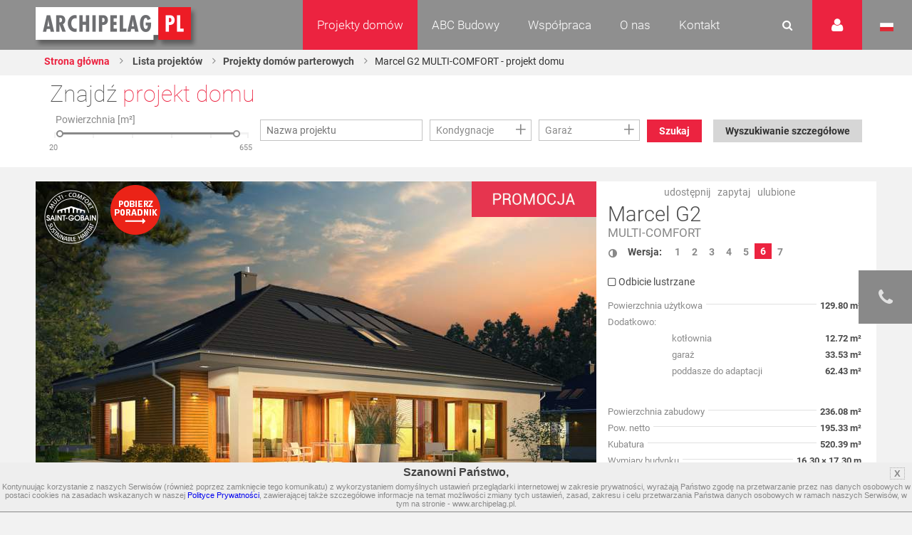

--- FILE ---
content_type: text/html
request_url: https://www.archipelag.pl/ua_ru/projekty-domow/marcel-g2-multi-comfort?Category=913h3e405mn2lf&List=Size3&Tab=Plot&TabIndex=1
body_size: 38952
content:
<!DOCTYPE html>
<html lang="pl">
	<head>
		
	<title>Marcel G2 MULTI-COMFORT - projekt domu - Archipelag</title>
<base href="https://www.archipelag.pl/ua_ru/">
<meta http-equiv="Content-Type" content="text/html; charset=utf-8">

<meta name="Description" content="Dom parterowy, niepodpiwniczony, z poddaszem do adaptacji, z garażem dwustanowiskowym przeznaczony dla 4-5 osobowej rodziny. Strefa dzienna to przestronna kuchnia ze spiżarnią, pokój dzienny oraz niewielka łazienka. Strefa nocna to trzy sypialnie z łazienką. Jasny korytarz prowadzący do [...]">
<meta name="Keywords" content="Projekty domów, Projekty domów jednorodzinnych, Projekty domów parterowych Marcel G2 MULTI-COMFORT">
<meta name="Autor" content="Impact Media (www.impactmedia.pl)">
<meta name="Internal" content="   3958.41">
<meta name="viewport" content="width=device-width, initial-scale=1">


<link rel="icon" type="image/png" href="https://www.archipelag.pl/ua_ru/favicon.png">

	
		<link rel="canonical" href="https://www.archipelag.pl/ua_ru/projekty-domow/marcel-g2-multi-comfort">
	

	<meta property="og:title" content="Projekt domu Marcel G2 MULTI-COMFORT - Archipelag.pl"/>
<meta property="og:image" content="https://www.archipelag.pl/ua_ru/files/Project/6tq3c8g0bb59tj/view_h1qpec10dcqj5q_View.jpg"/>
<meta property="og:site_name" content="Projekty domów Archipelag"/>
<meta property="og:description" content="Dom parterowy, niepodpiwniczony, z poddaszem do adaptacji, z garażem dwustanowiskowym przeznaczony dla 4-5 osobowej rodziny. Strefa dzienna to przestronna kuchnia ze spiżarnią, pokój dzienny oraz niewielka łazienka. Strefa nocna to trzy sypialnie z łazienką. Jasny korytarz prowadzący do sypialni..."/>



<link href="client/layout/client.css?1512026204" rel="stylesheet">
<link href="client/layout_manager/font-awesome/css/font-awesome.css?1495550632" rel="stylesheet">




	
	<link rel="stylesheet" type="text/css" href="skins/ArchipelagNew/layout/css/normalize.css?1577089694">
	<link rel="stylesheet" type="text/css" href="skins/ArchipelagNew/layout/css/const.css?1577089694">
	<link rel="stylesheet" href="skins/ArchipelagNew/layout/css/main.css?1630932371">
	
	<link rel="stylesheet" type="text/css" media="(max-width: 960px)" href="skins/ArchipelagNew/layout/css/rwd_common.css?1578947510">
	<link rel="stylesheet" type="text/css" media="(max-width: 480px)" href="skins/ArchipelagNew/layout/css/portrait.css?1577089694">
	
	<link rel="stylesheet" type="text/css" href="skins/ArchipelagNew/layout/css/impact.css?1630932371">
	<!--[if lte IE 9]>
	<link rel="stylesheet" href="static/css/lato_ie.css">
	<![endif]-->
	<!-- end of css -->
	
	<link rel="stylesheet" type="text/css" href="js/cerabox/style/cerabox.css?1577089694">
	<link rel="stylesheet" type="text/css" href="js/bxslider/jquery.bxslider.css?1577089694">
	




<script>
	var iClientOptions={
		Language:'PL',
		LanguageSystem:'PL',
		Languages:{
			
			'PL':'Polski'
		
			,
			'EN':'Angielski'
		
			,
			'DE':'Niemiecki'
		
			,
			'RU':'Rosyjski'
		
			,
			'CZ':'Czeski'
		
			,
			'SK':'Słowacki'
		
			,
			'LT':'Litewski'
		
			,
			'LV':'Łotewski'
		
			,
			'UA':'Ukraiński'
		
			,
			'UA_RU':'Ukraiński (Rosyjski)'
		
			,
			'SE':'Szwedzki'
		
			,
			'ES':'Hiszpański'
		
			,
			'BY':'Białoruski'
		
			,
			'RO':'Rumuński'
		
			,
			'BG':'Bułgarski'
		
			,
			'HU':'Węgierski'
		
			,
			'FI':'Fiński'
		},
		SiteByClient:'ua_ru',
		
		
		UrlBase:'https://www.archipelag.pl/ua_ru/',
		
			UrlBaseFoto:'https://www.archipelag.pl/',
		
		
		UrlValues:{}
		
		
	};
	document.iGeoKey='AIzaSyCd5Ps1-D-opJsT_xB56p6Vit0u-U4XGXc';
</script>

	<script type="text/javascript" src="client/mootools-core-1.5-min.js?1467121519"></script>
	<script type="text/javascript" src="client/mootools-more-1.5-min.js?1467121519"></script>
	<script type="text/javascript" src="client/meiomask-2.0-min.js?1467121518"></script>
	<script type="text/javascript" src="client/md5-min.js?1416951628"></script>
	<script type="text/javascript" src="client/client-min.js?1467121510"></script>
	<script type="text/javascript" src="client/fields2-min.js?1467715109"></script>




	<script type="text/javascript" src="client/design-min.js?1467121513"></script>








	
	
	
	
	<script type="text/javascript" src="js/cerabox/cerabox-min.js?1599658903"></script>
	<script type="text/javascript" src="skins/ArchipelagNew/layout/js/jquery.min.js?1577089694"></script>
	<script type="text/javascript">
		jQuery.noConflict();
	</script>
	<script type="text/javascript" src="skins/ArchipelagNew/layout/js/jquery-ui.min.js?1577089694"></script>
	<script type="text/javascript" src="skins/ArchipelagNew/layout/js/main.js?1625641991"></script>
	<script type="text/javascript" src="skins/ArchipelagNew/layout/js/jquery.prettyPhoto.js?1577089694"></script> 
	<script type="text/javascript" src="js/bxslider/jquery.bxslider.js?1577089694"></script>
	
	<script type="text/javascript" src="js/archipelag.js?1577089694"></script>
	<script type="text/javascript" src="js/cookie/cookie.js?1577089694"></script>





<script>
	var iClientOptions={
		Language:'PL',
		LanguageSystem:'PL',
		Languages:{
			
			'PL':'Polski'
		
			,
			'EN':'Angielski'
		
			,
			'DE':'Niemiecki'
		
			,
			'RU':'Rosyjski'
		
			,
			'CZ':'Czeski'
		
			,
			'SK':'Słowacki'
		
			,
			'LT':'Litewski'
		
			,
			'LV':'Łotewski'
		
			,
			'UA':'Ukraiński'
		
			,
			'UA_RU':'Ukraiński (Rosyjski)'
		
			,
			'SE':'Szwedzki'
		
			,
			'ES':'Hiszpański'
		
			,
			'BY':'Białoruski'
		
			,
			'RO':'Rumuński'
		
			,
			'BG':'Bułgarski'
		
			,
			'HU':'Węgierski'
		
			,
			'FI':'Fiński'
		},
		SiteByClient:'ua_ru',
		
		
		UrlBase:'https://www.archipelag.pl/ua_ru/',
		
			UrlBaseFoto:'https://www.archipelag.pl/',
		
		
		UrlValues:{}
		
		
	};
	document.iGeoKey='AIzaSyCd5Ps1-D-opJsT_xB56p6Vit0u-U4XGXc';
</script>



	<script type="text/javascript" src="?Format=JavaScript&RequestJson=1&SystemBox=Dictionary"></script>











	<script>
	(function(i,s,o,g,r,a,m){i['GoogleAnalyticsObject']=r;i[r]=i[r]||function(){
	(i[r].q=i[r].q||[]).push(arguments)},i[r].l=1*new Date();a=s.createElement(o),
	m=s.getElementsByTagName(o)[0];a.async=1;a.src=g;m.parentNode.insertBefore(a,m)
	})(window,document,'script','//www.google-analytics.com/analytics.js','ga');
	
	ga('create', 'UA-1528105-1', 'auto');
	ga('require', 'displayfeatures');
	ga('send', 'pageview');
	</script>




	<script>
	!function(f,b,e,v,n,t,s){if(f.fbq)return;n=f.fbq=function(){n.callMethod?
	n.callMethod.apply(n,arguments):n.queue.push(arguments)};if(!f._fbq)f._fbq=n;
	n.push=n;n.loaded=!0;n.version='2.0';n.queue=[];t=b.createElement(e);t.async=!0;
	t.src=v;s=b.getElementsByTagName(e)[0];s.parentNode.insertBefore(t,s)}(window,
	document,'script','https://connect.facebook.net/en_US/fbevents.js');
	fbq('init', '1943243329297040'); // Insert your pixel ID here.
	fbq('track', 'PageView');
	</script>
	<noscript><img height="1" width="1" style="display:none" src="https://www.facebook.com/tr?id=1943243329297040&ev=PageView&noscript=1"/></noscript>




	<meta name="p:domain_verify" content="b0620162c00a452c8fb6ff9d9eb6429f"/>

	</head>
	<body class="">
		<div id="content" class="js_SortablesContainer" style="position:relative;">
			<div id="Page" style="min-height:100px;position:relative;" class="-Page-off js_SortablesContainer with-breadcrumbs" data-design="Page_New:uksdr2o0c9ni0q" 

	data-design-type="Live"
	
		data-design-mode="Page"
	 
	data-design-info="
	{
		
		&quot;Title&quot;:&quot;Projekt&quot;,
		&quot;Subtitle&quot;:&quot;Strona&quot;
		
		
		
	}
" 
	
		data-design-parents="[
			
				
				
					
	{
		
		&quot;Title&quot;:&quot;Projekty domów&quot;,
		&quot;Subtitle&quot;:&quot;Strona&quot;
		
		
		
						,&quot;Url&quot;:&quot;projekty-domow&quot;
					
	}

				
				
			
		]"
	


>
				
					

	<header id="top" class="col-1-1 project">
		<div id="menu" class="col-1-1">
			<div class="container">
				<div class="">
					<a href="https://www.archipelag.pl/ua_ru/" title="Archipelag.pl" class="logo no_text">Projekty domów Archipelag.pl</a>
					
				</div>
				<div class="contact">
					<div class="phone">
						<span>tel.:</span> <strong>71 798 38 00</strong>
					</div>
					<div class="">
						<span>e-mail:</span> <strong><a href="mailto:biuro@archipelag.pl">biuro@archipelag.pl</a></strong>
					</div>
				</div>
				
			</div>
			
			<div class="settings_bar2">
				<div class="language">
					<i class="flag pl no_text" onclick="window.open('./')">Język polski</i>
					<i class="flag eng no_text" onclick="window.open('http://en.archipelag.pl/en/')">Język angielski</i>
					
					<i class="flag cze no_text" onclick="window.open('http://www.archipelag.pl/')">Język czeski</i>
					<i class="flag lit no_text" onclick="window.open('http://www.archipelag.lt/')">Język litewski</i>
					<i class="flag rus no_text" onclick="window.open('http://www.archipelag.com.ru/')">Język rosyjski</i>
					<i class="flag bls no_text" onclick="window.open('http://www.archipelag.by/')">Język białoruski</i>
					<i class="flag ukr no_text" onclick="window.open('http://www.archipelag.com.ua/ua_ru/')">Język ukraiński</i>
					<i class="flag rum no_text" onclick="window.open('http://www.archipelag.ro')">Język rumuński</i>
					<i class="flag slo no_text" onclick="window.open('http://www.mfpro.sk/')">Język słowacki</i>
				</div>
			</div>
			
			<div class="user_area">
	<i class="icon_user"></i>
	<div class="sign_in">
		<div class="js_Form light_form js_UserLogged_Hide" iform-class="LoginForm" id="Login" iform-options="{
			TipFailureClass:SearchFailureTip,
		}">
			

	<div class="js_Field form_field  " style="" ifield-class="iFieldText2" ifield-name="Login" ifield-options="{
	Mode:''


	
			
			
			
		
	,Depends:null

,Skin:&quot;Archipelag&quot;




	
	
	
	
	
	
	
	
	
	
	
	
	


	
	
	
		
			
		
	
	

	
	
		
	


	



	







	
		,LanguageByOwner:true
	




	





	
	
	
	
	
	
	
	
	
	
	,ValidateNotEmpty:true
}">
	
	
		<input type="text" name="Login" id="Login" value="" autocomplete="off"  placeholder="E-mail">
	
</div>


			
	<div class="js_Field form_field  " style="" ifield-class="iFieldPassword2" ifield-name="Password" ifield-options="{
	Mode:''


	
			
			
			
		
	,Depends:null

,Skin:&quot;Archipelag&quot;




	
	
	
	
	
	
	
	
	
	
	
	
	


	
	
	
		
			
		
	
	

	
	
		
	


	



	







	
		,LanguageByOwner:true
	




	




,ValidateNotEmpty:true}">
	
	
		<input type="password" name="Password" id="Password" value=""  placeholder="Hasło">
	
</div>

			
			<div class="form_field">
				<button type="button" class="button red right" onclick="this.formGet().formSubmit();">Zaloguj</button>
				<a href="forum/uzytkownik/odzyskiwanie-hasla" class="link left" style="margin-top:0;" rel="nofollow">Przypomnij hasło</a>
				<a href="forum/uzytkownik/rejestracja" class="link left" style="margin-top:0;" rel="nofollow">Zarejestruj się</a>
			</div>
		</div>
		<div class="light_form js_UserLogged_Show" style="display:none;">
			<p>Zalogowany: <ins id="LoginUserName"></ins></p>
			<a href="forum/uzytkownik/edycja" class="link" style="display:block;margin-top:10px;text-align:left;">Moje dane</a>
			<a id="LoginUserBlog" class="link" style="display:block;text-align:left;">Dziennik budowy</a>
			<a id="LoginUserBlogCreate" href="forum/uzytkownik/zakladanie-dziennika-budowy" class="link" style="display:block;text-align:left;">Załóż dziennik budowy</a>
			<div class="form_field">
				<button type="button" class="button red right" onclick="iClient.userLogout({Prompt:false});">Wyloguj</button>
			</div>
		</div>
		<script>
			iClient.addEvents({
				userUpdate:function(user,options) {
					if (!options) options={};
					$('LoginUserName').set('text',user && user.Name);
					if (iClient.User) {
						$('LoginUserBlog')
							.visibleSet(iClient.UserOptions.UserValues.BlogEnabled)
							.set('href','dzienniki-budowy/__REWRITE__'.replace(/__REWRITE__/,iClient.UserOptions.UserValues.Rewrite));
						$('LoginUserBlogCreate').visibleSet(iClient.User.Table=='User' && !iClient.UserOptions.UserValues.BlogEnabled);
					}
				}
				,userLogout:function() {
					document.location.reload();
				}
			});
		</script>
	</div>
</div>
		
			<div class="search_area">
				<form action="wyszukiwanie" class="js_Form light_form" id="SearchForm" iform-options="{
					TipFailureClass:SearchFailureTip
				}">
					<input type=hidden name="Page" value="_uksdr2o0c9ni0q"><input type=hidden name="SearchForm" value="1">
					<div class="form_field">
						

	
		<input type="text" name="Search" id="Search" value="" autocomplete="off" class="js_Field  " style="" placeholder="Czego szukasz?" ifield-class="iFieldText2" ifield-name="Search" ifield-options="{
	Mode:''


	
			
			
			
		
	,Depends:null

,Skin:&quot;Simple&quot;




	
	
	
	
	
	
	
	
	
	
	
	
	


	
	
	
		
			
		
	
	

	
	
		
	


	



	







	
		,LanguageByOwner:true
	




	





	
	
	
	
	
	
	
	
	
	
	
							,ValidateNotEmpty:true
						
}">
	


						<button type="button" onclick="this.formGet().formSubmit();"><i class="icon_search"></i></button>
					</div>
				</form>
			</div>
	
			<nav class="menu not_visible">
				<ul>
					
						<li>
							
								<a href="/" class="menu_item active">Projekty domów</a>
							
								
									<ul class="dropdown_menu not_just_this_lvl">
										
											<li>
												<a href="projekty-domow/lista" class="dropdown_menu_item active">
													<span>Wszystkie projekty domów</span>
													
												</a>
												
											</li>
										
											<li>
												<a href="projekty-domow/nowosci" class="dropdown_menu_item active">
													<span>Nowości </span>
													
												</a>
												
											</li>
										
											<li>
												<a href="projekty-domow/nowoczesne" class="dropdown_menu_item active">
													<span>Domy nowoczesne</span>
													
												</a>
												
											</li>
										
											<li>
												<a href="projekty-domow/domy-energooszczedne" class="dropdown_menu_item active">
													<span>Domy energooszczędne</span>
													
												</a>
												
											</li>
										
											<li>
												<a href="projekty-domow/top-100-hity-naszej-kolekcji" class="dropdown_menu_item active">
													<span>TOP 102 - hity naszej kolekcji</span>
													
												</a>
												
											</li>
										
											<li>
												<a href="projekty-domow/domy-tanie-w-budowie" class="dropdown_menu_item active">
													<span>Domy tanie w budowie</span>
													
												</a>
												
											</li>
										
											<li>
												<a href="projekty-domow/parterowe" class="dropdown_menu_item active">
													<span>Domy parterowe</span>
													
												</a>
												
											</li>
										
											<li>
												<a href="projekty-domow/z-poddaszem" class="dropdown_menu_item active">
													<span>Domy z poddaszem</span>
													
												</a>
												
											</li>
										
											<li>
												<a href="projekty-domow/z-poddaszem-do-adaptacji" class="dropdown_menu_item active">
													<span>Domy z poddaszem do adaptacji</span>
													
												</a>
												
											</li>
										
											<li>
												<a href="projekty-domow/pietrowe" class="dropdown_menu_item active">
													<span>Domy piętrowe</span>
													
												</a>
												
											</li>
										
											<li>
												<a href="projekty-domow/domy-z-dachem-dwuspadowym" class="dropdown_menu_item active">
													<span>Domy z dachem dwuspadowym</span>
													
												</a>
												
											</li>
										
											<li>
												<a href="projekty-domow/male" class="dropdown_menu_item active">
													<span>Domy małe i tanie w budowie</span>
													
												</a>
												
											</li>
										
											<li>
												<a href="projekty-domow/kolekcje-archipelagu" class="dropdown_menu_item active">
													<span>Kolekcje ARCHIPELAGU</span>
													
												</a>
												
											</li>
										
											<li>
												<a href="projekty-domow/kategorie-archipelagu" class="dropdown_menu_item active">
													<span>Kategorie ARCHIPELAGU</span>
													
												</a>
												
											</li>
										
											<li>
												<a href="projekty-domow/garaze" class="dropdown_menu_item active">
													<span>Garaże</span>
													
												</a>
												
											</li>
										
											<li>
												<a href="projekty-domow/blizniaki" class="dropdown_menu_item active">
													<span>Domy bliźniaki</span>
													
												</a>
												
											</li>
										
											<li>
												<a href="projekty-domow/szeregowe" class="dropdown_menu_item active">
													<span>Domy szeregowe</span>
													
												</a>
												
											</li>
										
											<li>
												<a href="projekty-domow/domy-dwulokalowe" class="dropdown_menu_item active">
													<span>Domy dwulokalowe</span>
													
												</a>
												
											</li>
										
											<li>
												<a href="projekty-domow/animacje-projektow" class="dropdown_menu_item active">
													<span>Animacje projektów</span>
													
												</a>
												
											</li>
										
											<li>
												<a href="projekty-domow/projekty-indywidualne" class="dropdown_menu_item active">
													<span>Projekty indywidualne</span>
													
												</a>
												
											</li>
										
											<li>
												<a href="projekty-domow/polecane" class="dropdown_menu_item active">
													<span>Polecane</span>
													
												</a>
												
											</li>
										
									</ul>
								
						</li>
					
						<li>
							
								<a href="abc-budowy-1" class="menu_item ">ABC Budowy</a>
							
								
									<ul class="dropdown_menu not_just_this_lvl">
										
											<li>
												<a href="abc-budowy-1/przed-budowa-1" class="dropdown_menu_item ">
													<span>Przed budową</span>
													<i class="icon_arrow_right"></i>
												</a>
												
													<ul class="dropdown_menu lvl_2">
														
															<li><a href="abc-budowy-1/przed-budowa-1/dokumenty" title="" class="dropdown_menu_item "><span>Dokumenty</span></a></li>
														
															<li><a href="abc-budowy-1/przed-budowa-1/zanim-zaczniesz-1" title="" class="dropdown_menu_item "><span>Zanim zaczniesz</span></a></li>
														
															<li><a href="abc-budowy-1/przed-budowa-1/wybor-i-zakup-dzialki" title="" class="dropdown_menu_item "><span>Wybór i zakup działki</span></a></li>
														
															<li><a href="abc-budowy-1/przed-budowa-1/wybor-projektu" title="" class="dropdown_menu_item "><span>Wybór projektu</span></a></li>
														
															<li><a href="abc-budowy-1/przed-budowa-1/kto-jest-kim-na-budowie" title="" class="dropdown_menu_item "><span>Kto jest kim na budowie?</span></a></li>
														
													</ul>
												
											</li>
										
											<li>
												<a href="abc-budowy-1/etapy-budowy" class="dropdown_menu_item ">
													<span>Etapy budowy</span>
													<i class="icon_arrow_right"></i>
												</a>
												
													<ul class="dropdown_menu lvl_2">
														
															<li><a href="abc-budowy-1/etapy-budowy/stan-zerowy" title="" class="dropdown_menu_item "><span>Stan zero</span></a></li>
														
															<li><a href="abc-budowy-1/etapy-budowy/stan-surowy-otwarty" title="" class="dropdown_menu_item "><span>Stan surowy otwarty </span></a></li>
														
															<li><a href="abc-budowy-1/etapy-budowy/stan-surowy-zamkniety" title="" class="dropdown_menu_item "><span>Stan surowy zamknięty</span></a></li>
														
															<li><a href="abc-budowy-1/etapy-budowy/stan-deweloperski" title="" class="dropdown_menu_item "><span>Stan deweloperski i wykończenie</span></a></li>
														
															<li><a href="abc-budowy-1/etapy-budowy/instalacje-1" title="" class="dropdown_menu_item "><span>Instalacje</span></a></li>
														
															<li><a href="abc-budowy-1/etapy-budowy/wokol-domu-2" title="" class="dropdown_menu_item "><span>Wokół domu</span></a></li>
														
													</ul>
												
											</li>
										
											<li>
												<a href="abc-budowy-1/standard-wt-2021" class="dropdown_menu_item ">
													<span>STANDARD WT 2021 </span>
													
												</a>
												
											</li>
										
											<li>
												<a href="abc-budowy-1/wnetrza-vox" class="dropdown_menu_item ">
													<span>Wnętrza VOX</span>
													
												</a>
												
											</li>
										
											<li>
												<a href="abc-budowy-1/zmiany-w-pb-od-19-09-2020-r-nowe-prawo" class="dropdown_menu_item ">
													<span>PRAWO BUDOWLANE</span>
													
												</a>
												
											</li>
										
											<li>
												<a href="abc-budowy-1/buduj-energooszczednie-1" class="dropdown_menu_item ">
													<span>Buduj energooszczędnie</span>
													<i class="icon_arrow_right"></i>
												</a>
												
													<ul class="dropdown_menu lvl_2">
														
															<li><a href="abc-budowy-1/buduj-energooszczednie-1/architektura" title="" class="dropdown_menu_item "><span>Architektura</span></a></li>
														
															<li><a href="abc-budowy-1/buduj-energooszczednie-1/technologie-izolacje" title="" class="dropdown_menu_item "><span>Technologie, Izolacje</span></a></li>
														
															<li><a href="abc-budowy-1/buduj-energooszczednie-1/instalacje-technika-grzewcza-i-wentylacyjna" title="" class="dropdown_menu_item "><span>Instalacje </span></a></li>
														
															<li><a href="abc-budowy-1/buduj-energooszczednie-1/oze" title="" class="dropdown_menu_item "><span>OZE</span></a></li>
														
															<li><a href="abc-budowy-1/buduj-energooszczednie-1/ekologia-w-domu" title="" class="dropdown_menu_item "><span>Ekologia w domu</span></a></li>
														
													</ul>
												
											</li>
										
											<li>
												<a href="abc-budowy-1/wnetrza-inspiracje" class="dropdown_menu_item ">
													<span>WNĘTRZA - inspiracje </span>
													<i class="icon_arrow_right"></i>
												</a>
												
													<ul class="dropdown_menu lvl_2">
														
															<li><a href="abc-budowy-1/wnetrza-inspiracje/pokoj-dziecka" title="" class="dropdown_menu_item "><span>Pokój dziecka</span></a></li>
														
													</ul>
												
											</li>
										
											<li>
												<a href="abc-budowy-1/taras-inspiracje" class="dropdown_menu_item ">
													<span>TARAS - inspiracje</span>
													
												</a>
												
											</li>
										
											<li>
												<a href="abc-budowy-1/uzytkowanie-budynku" class="dropdown_menu_item ">
													<span>Użytkowanie budynku</span>
													
												</a>
												
											</li>
										
											<li>
												<a href="abc-budowy-1/aktualne-programy-doplat" class="dropdown_menu_item ">
													<span>Aktualne programy dopłat</span>
													
												</a>
												
											</li>
										
											<li>
												<a href="abc-budowy-1/polecani-partnerzy" class="dropdown_menu_item ">
													<span>Polecani Partnerzy</span>
													
												</a>
												
											</li>
										
											<li>
												<a href="abc-budowy-1/budowa-domu" class="dropdown_menu_item ">
													<span>Technologie budowy</span>
													
												</a>
												
											</li>
										
											<li>
												<a href="abc-budowy-1/poradnik-on-line-1" class="dropdown_menu_item ">
													<span>Poradnik online</span>
													
												</a>
												
											</li>
										
											<li>
												<a href="abc-budowy-1/nasze-top-y-rankingi-projektow-domow" class="dropdown_menu_item ">
													<span>TOP rankingi</span>
													
												</a>
												
											</li>
										
									</ul>
								
						</li>
					
						<li>
							
								<a href="wspolpraca" class="menu_item ">Współpraca</a>
							
								
									<ul class="dropdown_menu not_just_this_lvl">
										
											<li>
												<a href="wspolpraca/dla-przedstawicieli" class="dropdown_menu_item ">
													<span>Dla Przedstawicieli</span>
													
												</a>
												
											</li>
										
											<li>
												<a href="wspolpraca/dla-deweloperow-1" class="dropdown_menu_item ">
													<span>Dla Deweloperów</span>
													
												</a>
												
											</li>
										
											<li>
												<a href="wspolpraca/reklama-i-promocja" class="dropdown_menu_item ">
													<span>Reklama i Promocja </span>
													
												</a>
												
											</li>
										
									</ul>
								
						</li>
					
						<li>
							
								<a href="o-nas" class="menu_item ">O nas</a>
							
								
									<ul class="dropdown_menu not_just_this_lvl">
										
											<li>
												<a href="o-nas/pracownia-archipelag" class="dropdown_menu_item ">
													<span>Pracownia ARCHIPELAG</span>
													
												</a>
												
											</li>
										
											<li>
												<a href="o-nas/studio-artur-wojciak" class="dropdown_menu_item ">
													<span>STUDIO Artur Wójciak</span>
													
												</a>
												
											</li>
										
											<li>
												<a href="o-nas/pracownia-robert-wojciak" class="dropdown_menu_item ">
													<span>Pracownia Robert Wójciak</span>
													
												</a>
												
											</li>
										
											<li>
												<a href="o-nas/kariera" class="dropdown_menu_item ">
													<span>Kariera</span>
													
												</a>
												
											</li>
										
											<li>
												<a href="o-nas/nagrody-i-wyroznienia" class="dropdown_menu_item ">
													<span>Nagrody i wyróżnienia</span>
													
												</a>
												
											</li>
										
											<li>
												<a href="o-nas/media-o-nas" class="dropdown_menu_item ">
													<span>Media o nas</span>
													
												</a>
												
											</li>
										
									</ul>
								
						</li>
					
						<li>
							
								<a href="kontakt" class="menu_item ">Kontakt</a>
							
								
									<ul class="dropdown_menu not_just_this_lvl">
										
											<li>
												<a href="kontakt/biuro" class="dropdown_menu_item ">
													<span>Biuro </span>
													
												</a>
												
											</li>
										
											<li>
												<a href="kontakt/architekci-2" class="dropdown_menu_item ">
													<span>Dział Zmian</span>
													
												</a>
												
											</li>
										
											<li>
												<a href="kontakt/dla-mediow" class="dropdown_menu_item ">
													<span>Dla mediów</span>
													
												</a>
												
											</li>
										
									</ul>
								
						</li>
					
						<li>
							
								<a href="_6b956vg0i3mnrj" class="menu_item "></a>
							
								
						</li>
					
				</ul>
			</nav>
			<i id="rwd_menu_link" class="icon_menu_list"></i>
		</div>
		
		<div class="sticked rated" id="BookmarkPanel">
			<div class="sticked_element">
				<div class="sticked_content sticked_projects_checked js_BookmarkTab">
					<h6>Ulubione projekty</h6>
					<div class="light_list light_list_minis">
						<ul class="clearfix" id="BookmarkList">
							
						</ul>
						<p id="BookmarkListEmpty" style="text-align:center;">Twoja lista jest pusta</p>
					</div>
				</div>
				<div class="sticked_content sticked_projects_checked js_BookmarkTab">
					<h6>Dodano projekt</h6>
					<p class="js_BookmarkProject"></p>
				</div>
				<div class="sticked_content sticked_projects_checked js_BookmarkTab">
					<h6>Usunięto projekt</h6>
					<p class="js_BookmarkProject"></p>
				</div>
				<i class="icon_star main_ico" id="BookmarkIcon"></i>
			</div>
		</div>
		<script>
			Bookmark=new Bookmark();
		</script>
		
		
	<div id="fb-root"></div>
	<script>(function(d, s, id) {
		var js, fjs = d.getElementsByTagName(s)[0];
		if (d.getElementById(id)) return;
		js = d.createElement(s); js.id = id;
		js.src = "//connect.facebook.net/en_US/sdk.js#xfbml=1&version=v2.7";
		fjs.parentNode.insertBefore(js, fjs);
	}(document, 'script', 'facebook-jssdk'));</script>
	

<div class="sticked-facebook">
	<div class="sticked_element">
		<div class="sticked_content">
			<aside class="right">
				<div class="col-1-1" style="background:#FFF;">
					<div class="fb-page" 
						data-href="https://www.facebook.com/ARCHIPELAGprojektydomow/" 
						data-tabs="timeline" 
						data-small-header="false" 
						data-adapt-container-width="false" 
						data-hide-cover="false" 
						data-show-facepile="true"
						data-height="480"
						data-width="375"
					>
						<blockquote cite="https://www.facebook.com/ARCHIPELAGprojektydomow/" class="fb-xfbml-parse-ignore">
							<a href="https://www.facebook.com/ARCHIPELAGprojektydomow/">Pracownia Projektowa Archipelag</a>
						</blockquote>
					</div>
				</div>
			</aside>
		</div>
		<i class="fa fa-facebook main_ico"></i>
	</div>
</div>
		<div class="sticked-contact">
	<div class="sticked_element">
		<div class="sticked_content">
			<aside class="right">
				<div class="col-1-1" style="background:#FFF;">
					<img src="skins/ArchipelagNew/layout/img/sticked-contact.jpg" alt="Zapytaj o projekt domu">
					<div class="col-1-1">
						<div class="text">
							<h4>Zapytaj o projekt domu</h4>
							<p>
								Tel. 71 798 38 00<br>
								e-mail: <a href="mailto:biuro@archipelag.pl">biuro@archipelag.pl</a>
							</p>
							<a class="button red margin-bottom" href="javascript:" id="jsWindowQuestion_Show">Bezpłatne konsultacje</a>
						</div>
					</div>
				</div>
			</aside>
		</div>
		<i class="fa fa-phone main_ico"></i>
	</div>
</div>
		
<div class="col-1-1 breadcrumb-wrapper">
	<div class="container">
		<div class="content">
			
	<ul class="breadcrumbs">
		
			<li><a href="./">Strona główna</a></li>
		
		
			
				<li><a href="projekty-domow">
					Lista projektów
				</a></li>
			
		
		
			
			
				
					
						<li><a href="https://www.archipelag.pl/projekty-domow/parterowe">Projekty domów parterowych</a></li>
					
				
			
			
				<li><span>Marcel G2 MULTI-COMFORT - projekt domu</span></li>
			
		
	</ul>

		</div>
	</div>
</div>

		

<div class="col-1-1 project-sticked-wrapper">
	<div class="container">
		<div class="content">
			<div class="col-2-3">
				
	<ul class="breadcrumbs">
		
			<li><a href="./">Strona główna</a></li>
		
		
			
				<li><a href="projekty-domow">
					Lista projektów
				</a></li>
			
		
		
			
			
				
					
						<li><a href="https://www.archipelag.pl/projekty-domow/parterowe">Projekty domów parterowych</a></li>
					
				
			
			
				<li><span>Marcel G2 MULTI-COMFORT - projekt domu</span></li>
			
		
	</ul>

			</div>
			
			<div class="col-1-3 project-sticked">
				<div class="project_info">
					<div class="project_title" title="Marcel G2" rel="Marcel G2">Marcel G2</div>
					
						<div class="project_category">
							
								
								<a href="projekty-domow/lista?Category=n6as2s70dfdeju" title="MULTI-COMFORT" class="project_box_category_link">MULTI-COMFORT</a>
							
						</div>
					
				</div>
				<div class="project_price">
					<p class="price_number promotion">4 400 pln</p>
					
						<p class="price_number_promotion">5 500 pln</p>
					
				</div>
				<div class="project_order">
					<a id="js_ProjectOrder" href="projekty-domow/zamowienie-projektu?Project=6tq3c8g0bb59tj&amp;ProjectMirror=0&amp;ProjectOrder=1" onclick="if(ga){ga('send', 'event', 'Zamów projekt', 'Button', 'projekty-domow')};" title="Zamów projekt" class="button red right">Zamów projekt</a>
				</div>
			</div>
			
			
		</div>
	</div>
</div>


	</header>

<section id="search-home" class="col-1-1">
	<div class="container">
		<div class="content">
			
				
	<div class="find_your_house col-1-1">

		<div class="find_your_house_form col-1-1">
			<div class="h4">Znajdź <span class="red_text">projekt domu</span></div>
			<form action="projekty-domow/lista" id="ProjectSearch" class="js_Form light_form" iform-options="{
				SubmitAuto:true
			}">

				
				<input type=hidden name=SearchForm value="1">
				
		<div class="js_Field EvoGroupBox EvoCheckList  FieldFrameOff " style="width:15%;" ifield-class="iFieldClasses.Boolean" ifield-name="SearchAdvanced" ifield-options="{
	Mode:''


	
			
			
			
		
	,Depends:null

,Skin:&quot;Evo&quot;




	
	
	
	
	
	
	
	
	
	
	
	
	


	
	
	
		
			
		
	
	

	
	
		
	


	


,Visible:false






	
		,LanguageByOwner:true
	




	





			,Hint:null
			
			
			
		}">
	
	<div class="EvoCheckListBody js_FieldBody  ">
		<div class="EvoCheckListScroll js_FieldList" style="">
			
	
			<input type="hidden" name="SearchAdvanced" id="SearchAdvanced" value="0">
		

		</div>
	</div>
	
</div>
	
				
				
					<div class="form-group-main">
						<div class="js_Field form_field ruler_wrapper col-1-4 " style="" ifield-class="AreaSlider" ifield-name="Area" ifield-options="{
	Mode:''


	
			
			
			
		
	,Depends:null

,Skin:&quot;Archipelag&quot;




	
	
	
	
	
	
	
	
	
	
	
	
	


	
	
	
		
			
		
	
	

	
	
		
	


	



	







	
		,LanguageByOwner:true
	




	





	,FieldMin:'AreaMin'
	,FieldMax:'AreaMax'
	,ValueMin:0
	,ValueMax:700
	
}">
	
	<span class="field_header moved col-1-1">Powierzchnia [m²]</span>
	<div class="ruler col-1-1" style="margin:0 2%;width:96%;">
		<div class="js_FieldHandler" style="height:60px;cursor:pointer;cursor:pointer;position:relative;top:-30px;"></div>
		<i class="line"></i>
		<i class="line"></i>
		<i class="line"></i>
		<i class="line"></i>
		<i class="line"></i>
		<i class="line"></i>
		<div class="js_FieldBar scope" style="left:0%;right:0%;transition:none;">
			<i class="js_FieldHandler point start_point"></i>
			<div class="point_value start_point_value">
				

	
		<input type="text" name="AreaMin" id="AreaMin" value="20" class="js_Field col-1-4 " style="width:100%;text-align:right;"  ifield-class="iFieldInteger2" ifield-name="AreaMin" ifield-options="{
	Mode:''


	
			
			
			
		
	,Depends:null

,Skin:&quot;Simple&quot;




	
	
	
	
	
	
	
	
	
	
	
	
	


	
	
	
		
			
		
	
	

	
	
		
	


	



	







	
		,LanguageByOwner:true
	




	





	
	
	
	
	
	,ValueMin:0,ValueMax:function(form){return(form.valueGet('AreaMax'));}
}" style="text-align:right;">
	


				
			</div>
			<i class="js_FieldHandler point end_point"></i>
			<div class="point_value end_point_value">
				

	
		<input type="text" name="AreaMax" id="AreaMax" value="655" class="js_Field col-1-4 " style="width:100%;text-align:right;text-align:left;"  ifield-class="iFieldInteger2" ifield-name="AreaMax" ifield-options="{
	Mode:''


	
			
			
			
		
	,Depends:null

,Skin:&quot;Simple&quot;




	
	
	
	
	
	
	
	
	
	
	
	
	


	
	
	
		
			
		
	
	

	
	
		
	


	



	







	
		,LanguageByOwner:true
	




	





	
	
	
	
	
	,ValueMin:function(form){return(form.valueGet('AreaMin'));},ValueMax:700
}" style="text-align:right;">
	


				
			</div>
		</div>
		<input type="hidden"  id="Area">
	</div>
	
</div>
						
	
		
		<div class="js_Field form_field col-1-5 " style="" ifield-class="iFieldTextHint" ifield-name="Name" ifield-options="{
	Mode:''


	
			
			
			
		
	,Depends:null

,Skin:&quot;Archipelag&quot;




	
	
	
	
	
	
	
	
	
	
	
	
	


	
	
	
		
			
		
	
	

	
	
		
	


	



	







	
		,LanguageByOwner:true
	




	





			
			
			
			
			
			
			
			
			
		}">
	
	
			<input type="text" name="Name" id="Name" value="" autocomplete="off"  placeholder="Nazwa projektu">
			
			<div class="js_FiledSearchHint FieldExpand FieldArchipelag FieldArchipelagHint">
				<div>
					
				</div>
			</div>
		
</div>
	

						
		<div class="js_Field js_FieldInputEvent form_field col-1-8 " style="" ifield-class="iFieldClasses.Select" ifield-name="Type" ifield-options="{
	Mode:''


	
			
			
			
		
	,Depends:null

,Skin:&quot;Archipelag&quot;




	
	
	
	
	
	
	
	
	
	
	
	
	


	
	
	
		
			
		
	
	

	
	
		
	


	



	







	
		,LanguageByOwner:true
	




	





			,ItemEmpty:'Kondygnacje'
			,ItemEmptyList:'dowolnie'
			
				
			
			
			
			
			
				
				
				 
				
			
			
			
			
			
							,Items:[[1,&quot;parterowy&quot;],[2,&quot;z użytkowym poddaszem&quot;],[3,&quot;piętrowy&quot;]]
						
		}">
	
	<div class="js_FieldBody dropdown" >
		<div class="dropdown_base">
			<span class="js_FieldInput"></span>
			<i>+</i>
			
			<input type="hidden" name="Type" id="Type" value="">
		
		</div>
	</div>
</div>
	
						
		<div class="js_Field js_FieldInputEvent form_field col-1-8 " style="" ifield-class="iFieldClasses.Select" ifield-name="Garage" ifield-options="{
	Mode:''


	
			
			
			
		
	,Depends:null

,Skin:&quot;Archipelag&quot;




	
	
	
	
	
	
	
	
	
	
	
	
	


	
	
	
		
			
		
	
	

	
	
		
	


	



	







	
		,LanguageByOwner:true
	




	





			,ItemEmpty:'Garaż'
			,ItemEmptyList:'dowolnie'
			
				
			
			
			
			
			
				
				
				 
				
			
			
			
			
			
							,Items:[[0,&quot;brak&quot;],[1,&quot;1 stanowiskowy&quot;],[2,&quot;2 stanowiskowy&quot;]]
						
		}">
	
	<div class="js_FieldBody dropdown" >
		<div class="dropdown_base">
			<span class="js_FieldInput"></span>
			<i>+</i>
			
			<input type="hidden" name="Garage" id="Garage" value="">
		
		</div>
	</div>
</div>
	
						<div class="form_field col-sm-1-2">
							<button type="submit" class="button red" onclick="this.formGet().formSubmit();return(false);">Szukaj</button>
						</div>
						<div class="form_field col-sm-1-2 no-margin-right pull-right">
							<a href="javascript:" title="Wyszukianie zawansowane" class="button gray" id="ButtonAdvanced" onclick="$('ProjectSearch').formGet().valueSet('SearchAdvanced',true);document.getElements('.find_your_house .find_your_house_form').toggleClass('advanced');">Wyszukiwanie szczegółowe</a>
						</div>
					</div>
					<div class="form-group-advanced">
						<div class="form-group-advanced-wrapper">
							<div class="form-group-advanced-divider"></div>

							<div class="col-1-3"><div class="form-group">
								
		<div class="js_Field js_FieldInputEvent form_field  " style="width:100%;" ifield-class="iFieldClasses.Select" ifield-name="Category" ifield-options="{
	Mode:''


	
			
			
			
		
	,Depends:null

,Skin:&quot;Archipelag&quot;




	
	
	
	
	
	
	
	
	
	
	
	
	


	
	
	
		
			
		
	
	

	
	
		
	


	



	







	
		,LanguageByOwner:true
	




	





			,ItemEmpty:'Kategoria'
			,ItemEmptyList:'dowolnie'
			
				
			
			
			
			
			
				
				
				 
				
			
			
			
			
			
									,Items:[
	[
		&quot;79qgqgj0f99vrl&quot;,
		&quot;Ogólne&quot;,
		{
			&quot;Class&quot;:&quot;h-0&quot;,
			&quot;Enabled&quot;:false
		}
	],
	[
		&quot;4l8qv3p05mn8i2&quot;,
		&quot;Wszystkie projekty &quot;,
		{
			&quot;Class&quot;:&quot;h-1&quot;,
			&quot;Enabled&quot;:true
		}
	],
	[
		&quot;vtucr050fik584&quot;,
		&quot;Projekty domów - polecane&quot;,
		{
			&quot;Class&quot;:&quot;h-1&quot;,
			&quot;Enabled&quot;:true
		}
	],
	[
		&quot;1rqru7o05mn8ig&quot;,
		&quot;Projekty domów - nowości&quot;,
		{
			&quot;Class&quot;:&quot;h-1&quot;,
			&quot;Enabled&quot;:true
		}
	],
	[
		&quot;913h3e405mn2lf&quot;,
		&quot;Projekty domów parterowych&quot;,
		{
			&quot;Class&quot;:&quot;h-1&quot;,
			&quot;Enabled&quot;:true
		}
	],
	[
		&quot;7fo04fg0cvsj2s&quot;,
		&quot;Domy tanie w budowie&quot;,
		{
			&quot;Class&quot;:&quot;h-1&quot;,
			&quot;Enabled&quot;:true
		}
	],
	[
		&quot;27friv705mn2iq&quot;,
		&quot;Projekty domów nowoczesnych&quot;,
		{
			&quot;Class&quot;:&quot;h-1&quot;,
			&quot;Enabled&quot;:true
		}
	],
	[
		&quot;bugd9j405mn2jk&quot;,
		&quot;Projekty domów tradycyjnych&quot;,
		{
			&quot;Class&quot;:&quot;h-1&quot;,
			&quot;Enabled&quot;:true
		}
	],
	[
		&quot;bs6o5ht05mn2ln&quot;,
		&quot;Projekty domów z użytkowym poddaszem&quot;,
		{
			&quot;Class&quot;:&quot;h-1&quot;,
			&quot;Enabled&quot;:true
		}
	],
	[
		&quot;lgfuuqo05mn2m0&quot;,
		&quot;Projekty domów piętrowych&quot;,
		{
			&quot;Class&quot;:&quot;h-1&quot;,
			&quot;Enabled&quot;:true
		}
	],
	[
		&quot;hq45d160dajvh4&quot;,
		&quot;Projekty domów na wąską działkę&quot;,
		{
			&quot;Class&quot;:&quot;h-1&quot;,
			&quot;Enabled&quot;:true
		}
	],
	[
		&quot;4mns3e50eatdes&quot;,
		&quot;Nowoczesne stodoły&quot;,
		{
			&quot;Class&quot;:&quot;h-1&quot;,
			&quot;Enabled&quot;:true
		}
	],
	[
		&quot;r5qa2pc0cqq29v&quot;,
		&quot;ENERGO PLUS - tylko u nas&quot;,
		{
			&quot;Class&quot;:&quot;h-1&quot;,
			&quot;Enabled&quot;:true
		}
	],
	[
		&quot;rsu16sj0gcamn9&quot;,
		&quot;Projekty domów Mini PLUS - tylko u nas&quot;,
		{
			&quot;Class&quot;:&quot;h-1&quot;,
			&quot;Enabled&quot;:true
		}
	],
	[
		&quot;o77l35n0dtcdil&quot;,
		&quot;TOP 102 - hity naszej kolekcji&quot;,
		{
			&quot;Class&quot;:&quot;h-1&quot;,
			&quot;Enabled&quot;:true
		}
	],
	[
		&quot;o4rf5kv0dbm8f0&quot;,
		&quot;Projekty domów energooszczędnych&quot;,
		{
			&quot;Class&quot;:&quot;h-1&quot;,
			&quot;Enabled&quot;:true
		}
	],
	[
		&quot;uutbbpk0gmmlmp&quot;,
		&quot;Domy z dopłatą w programie Czyste Powietrze&quot;,
		{
			&quot;Class&quot;:&quot;h-1&quot;,
			&quot;Enabled&quot;:true
		}
	],
	[
		&quot;8a9m9df0gmmmao&quot;,
		&quot;Projekty domów dostępne TYLKO U NAS&quot;,
		{
			&quot;Class&quot;:&quot;h-1&quot;,
			&quot;Enabled&quot;:true
		}
	],
	[
		&quot;ptkf9oi0f9a77p&quot;,
		&quot;Nowoczesne&quot;,
		{
			&quot;Class&quot;:&quot;h-0&quot;,
			&quot;Enabled&quot;:false
		}
	],
	[
		&quot;a1tf87r0fgv19p&quot;,
		&quot;Domy energooszczędne zgodne z WT 2021&quot;,
		{
			&quot;Class&quot;:&quot;h-1&quot;,
			&quot;Enabled&quot;:true
		}
	],
	[
		&quot;dsf5be10dkqfjk&quot;,
		&quot;Projekty domów nowoczesnych parterowych&quot;,
		{
			&quot;Class&quot;:&quot;h-1&quot;,
			&quot;Enabled&quot;:true
		}
	],
	[
		&quot;39gu63n0dkqh36&quot;,
		&quot;Projekty domów nowoczesnych z poddaszem &quot;,
		{
			&quot;Class&quot;:&quot;h-1&quot;,
			&quot;Enabled&quot;:true
		}
	],
	[
		&quot;m6iqnll0dkqgvi&quot;,
		&quot;Projekty domów nowoczesnych piętrowych &quot;,
		{
			&quot;Class&quot;:&quot;h-1&quot;,
			&quot;Enabled&quot;:true
		}
	],
	[
		&quot;ivnqg570dkqh6m&quot;,
		&quot;Projekty domów nowoczesnych z garażem&quot;,
		{
			&quot;Class&quot;:&quot;h-1&quot;,
			&quot;Enabled&quot;:true
		}
	],
	[
		&quot;3ck2c4e0f9a3j4&quot;,
		&quot;Tradycyjne&quot;,
		{
			&quot;Class&quot;:&quot;h-0&quot;,
			&quot;Enabled&quot;:false
		}
	],
	[
		&quot;ec66ldq0dkvnhm&quot;,
		&quot;Projekty domów tradycyjnych parterowych&quot;,
		{
			&quot;Class&quot;:&quot;h-1&quot;,
			&quot;Enabled&quot;:true
		}
	],
	[
		&quot;hajiqij0dkvnp6&quot;,
		&quot;Projekty domów tradycyjnych z poddaszem&quot;,
		{
			&quot;Class&quot;:&quot;h-1&quot;,
			&quot;Enabled&quot;:true
		}
	],
	[
		&quot;44qttgq0dkvnlo&quot;,
		&quot;Projekty domów tradycyjnych piętrowych &quot;,
		{
			&quot;Class&quot;:&quot;h-1&quot;,
			&quot;Enabled&quot;:true
		}
	],
	[
		&quot;kvbk7ot0dkvnrt&quot;,
		&quot;Projekty domów tradycyjnych z garażem&quot;,
		{
			&quot;Class&quot;:&quot;h-1&quot;,
			&quot;Enabled&quot;:true
		}
	],
	[
		&quot;kf7ki9f0f9a3ss&quot;,
		&quot;Tanie&quot;,
		{
			&quot;Class&quot;:&quot;h-0&quot;,
			&quot;Enabled&quot;:false
		}
	],
	[
		&quot;vopi60e0djr8qo&quot;,
		&quot;Tanie projekty domów&quot;,
		{
			&quot;Class&quot;:&quot;h-1&quot;,
			&quot;Enabled&quot;:true
		}
	],
	[
		&quot;g3e5g5u0jg3dsm&quot;,
		&quot;Projekty domów do 70 m² zabudowy bez pozwolenia &quot;,
		{
			&quot;Class&quot;:&quot;h-1&quot;,
			&quot;Enabled&quot;:true
		}
	],
	[
		&quot;epgf1cf0f9a5ii&quot;,
		&quot;Dachy&quot;,
		{
			&quot;Class&quot;:&quot;h-0&quot;,
			&quot;Enabled&quot;:false
		}
	],
	[
		&quot;ha0humv0e9jav0&quot;,
		&quot;Projekty domów z dachem dwuspadowym&quot;,
		{
			&quot;Class&quot;:&quot;h-1&quot;,
			&quot;Enabled&quot;:true
		}
	],
	[
		&quot;u9pinkg0db0u7g&quot;,
		&quot;Projekty domów z płaskim dachem&quot;,
		{
			&quot;Class&quot;:&quot;h-1&quot;,
			&quot;Enabled&quot;:true
		}
	],
	[
		&quot;2lu3fpt0epst28&quot;,
		&quot;Domy z dachem bez okapu&quot;,
		{
			&quot;Class&quot;:&quot;h-1&quot;,
			&quot;Enabled&quot;:true
		}
	],
	[
		&quot;6j1b0g40etm861&quot;,
		&quot;Projekty domów z kątem nachylenia dachu 30 stopni&quot;,
		{
			&quot;Class&quot;:&quot;h-1&quot;,
			&quot;Enabled&quot;:true
		}
	],
	[
		&quot;5h1qqrp0f9urp6&quot;,
		&quot;Domy z kalenicą równoległą do drogi&quot;,
		{
			&quot;Class&quot;:&quot;h-1&quot;,
			&quot;Enabled&quot;:true
		}
	],
	[
		&quot;fst93lb0f9us8q&quot;,
		&quot;Domy z kalenicą prostopadłą do drogi&quot;,
		{
			&quot;Class&quot;:&quot;h-1&quot;,
			&quot;Enabled&quot;:true
		}
	],
	[
		&quot;152e1pr0f9a5sd&quot;,
		&quot;Zamiast garażu&quot;,
		{
			&quot;Class&quot;:&quot;h-0&quot;,
			&quot;Enabled&quot;:false
		}
	],
	[
		&quot;jbs8ouh0ee9j6f&quot;,
		&quot;Projekty domów z wiatą garażową&quot;,
		{
			&quot;Class&quot;:&quot;h-1&quot;,
			&quot;Enabled&quot;:true
		}
	],
	[
		&quot;qdjqsq30eb804k&quot;,
		&quot;Projekty domów bez garażu&quot;,
		{
			&quot;Class&quot;:&quot;h-1&quot;,
			&quot;Enabled&quot;:true
		}
	],
	[
		&quot;k1mavvk0f9a62v&quot;,
		&quot;Alternatywne rozwiązania&quot;,
		{
			&quot;Class&quot;:&quot;h-0&quot;,
			&quot;Enabled&quot;:false
		}
	],
	[
		&quot;ru3o5lt0eutoms&quot;,
		&quot;Domy z wiązarami&quot;,
		{
			&quot;Class&quot;:&quot;h-1&quot;,
			&quot;Enabled&quot;:true
		}
	],
	[
		&quot;rgc9o3t0evj2ac&quot;,
		&quot;Domy z wentylacją z rekuperacją&quot;,
		{
			&quot;Class&quot;:&quot;h-1&quot;,
			&quot;Enabled&quot;:true
		}
	],
	[
		&quot;r49p9tl0f9cfq7&quot;,
		&quot;Domy z możliwością montażu kotła na paliwo stałe&quot;,
		{
			&quot;Class&quot;:&quot;h-1&quot;,
			&quot;Enabled&quot;:true
		}
	],
	[
		&quot;o1tombn0fac7l0&quot;,
		&quot;Domy z pompą ciepła&quot;,
		{
			&quot;Class&quot;:&quot;h-1&quot;,
			&quot;Enabled&quot;:true
		}
	],
	[
		&quot;oi73v190f9a68p&quot;,
		&quot;Rodzaj domu&quot;,
		{
			&quot;Class&quot;:&quot;h-0&quot;,
			&quot;Enabled&quot;:false
		}
	],
	[
		&quot;tbpq7j60dkvop0&quot;,
		&quot;Projekty domów parterowych z garażem&quot;,
		{
			&quot;Class&quot;:&quot;h-1&quot;,
			&quot;Enabled&quot;:true
		}
	],
	[
		&quot;jnpi4lt0d7533h&quot;,
		&quot;Projekty domów z poddaszem do późniejszej adaptacji&quot;,
		{
			&quot;Class&quot;:&quot;h-1&quot;,
			&quot;Enabled&quot;:true
		}
	],
	[
		&quot;0r2oogu0dkvp18&quot;,
		&quot;Projekty domów z poddaszem użytkowym i z garażem &quot;,
		{
			&quot;Class&quot;:&quot;h-1&quot;,
			&quot;Enabled&quot;:true
		}
	],
	[
		&quot;dt6ajer0dkvosj&quot;,
		&quot;Projekty domów piętrowych z garażem&quot;,
		{
			&quot;Class&quot;:&quot;h-1&quot;,
			&quot;Enabled&quot;:true
		}
	],
	[
		&quot;4qkrgot0d9mde7&quot;,
		&quot;Bliźniaki, szeregowe i dwulokalowe&quot;,
		{
			&quot;Class&quot;:&quot;h-0&quot;,
			&quot;Enabled&quot;:false
		}
	],
	[
		&quot;kpc9u370f9q882&quot;,
		&quot;Projekty domów w zabudowie bliźniaczej&quot;,
		{
			&quot;Class&quot;:&quot;h-1&quot;,
			&quot;Enabled&quot;:true
		}
	],
	[
		&quot;koug39c0c92eue&quot;,
		&quot;Projekty domów szeregowych&quot;,
		{
			&quot;Class&quot;:&quot;h-1&quot;,
			&quot;Enabled&quot;:true
		}
	],
	[
		&quot;92aedm30e5fgj5&quot;,
		&quot;Projekty domów dwulokalowych&quot;,
		{
			&quot;Class&quot;:&quot;h-1&quot;,
			&quot;Enabled&quot;:true
		}
	],
	[
		&quot;kmnbold0cqq289&quot;,
		&quot;Letniskowe i mała architektura&quot;,
		{
			&quot;Class&quot;:&quot;h-0&quot;,
			&quot;Enabled&quot;:false
		}
	],
	[
		&quot;bpg06hq0f9q9b5&quot;,
		&quot;Projekty domów letniskowych&quot;,
		{
			&quot;Class&quot;:&quot;h-1&quot;,
			&quot;Enabled&quot;:true
		}
	],
	[
		&quot;0rbo09i0f9qb72&quot;,
		&quot;Mała architektura&quot;,
		{
			&quot;Class&quot;:&quot;h-1&quot;,
			&quot;Enabled&quot;:true
		}
	],
	[
		&quot;b5n8kvo0f9a7s0&quot;,
		&quot;Działka&quot;,
		{
			&quot;Class&quot;:&quot;h-0&quot;,
			&quot;Enabled&quot;:false
		}
	],
	[
		&quot;80tqtbg0dajgnv&quot;,
		&quot;Projekty domów z wjazdem od południa &quot;,
		{
			&quot;Class&quot;:&quot;h-1&quot;,
			&quot;Enabled&quot;:true
		}
	],
	[
		&quot;3n795q50i0afuc&quot;,
		&quot;Domy na wąską działkę do 14 m&quot;,
		{
			&quot;Class&quot;:&quot;h-1&quot;,
			&quot;Enabled&quot;:true
		}
	],
	[
		&quot;le5sddc0i0ad2v&quot;,
		&quot;Domy na wąską działkę do 16 m&quot;,
		{
			&quot;Class&quot;:&quot;h-1&quot;,
			&quot;Enabled&quot;:true
		}
	],
	[
		&quot;jbc3no70i0agjr&quot;,
		&quot;Domy na wąską działkę do 18 m&quot;,
		{
			&quot;Class&quot;:&quot;h-1&quot;,
			&quot;Enabled&quot;:true
		}
	],
	[
		&quot;68cnqh40i0agnh&quot;,
		&quot;Domy na wąską działkę do 20 m&quot;,
		{
			&quot;Class&quot;:&quot;h-1&quot;,
			&quot;Enabled&quot;:true
		}
	],
	[
		&quot;0su3plo0f9a7vf&quot;,
		&quot;Funkcjonalność&quot;,
		{
			&quot;Class&quot;:&quot;h-0&quot;,
			&quot;Enabled&quot;:false
		}
	],
	[
		&quot;h90q88k0ea31b5&quot;,
		&quot;Projekty domów z dużą ilością pokoi&quot;,
		{
			&quot;Class&quot;:&quot;h-1&quot;,
			&quot;Enabled&quot;:true
		}
	],
	[
		&quot;oop202q0eal6gq&quot;,
		&quot;Projekty domów z zadaszonym tarasem&quot;,
		{
			&quot;Class&quot;:&quot;h-1&quot;,
			&quot;Enabled&quot;:true
		}
	],
	[
		&quot;6v08a100eb81a0&quot;,
		&quot;Projekty domów z otwartą kuchnią&quot;,
		{
			&quot;Class&quot;:&quot;h-1&quot;,
			&quot;Enabled&quot;:true
		}
	],
	[
		&quot;p0o0bqb0enrcgg&quot;,
		&quot;Projekty domów z piwnicą&quot;,
		{
			&quot;Class&quot;:&quot;h-1&quot;,
			&quot;Enabled&quot;:true
		}
	],
	[
		&quot;bv82f6f0i6aub0&quot;,
		&quot;Projekty domów z pralnią&quot;,
		{
			&quot;Class&quot;:&quot;h-1&quot;,
			&quot;Enabled&quot;:true
		}
	],
	[
		&quot;1h4jv0p0i6b87e&quot;,
		&quot;Projekty domów ze strychem&quot;,
		{
			&quot;Class&quot;:&quot;h-1&quot;,
			&quot;Enabled&quot;:true
		}
	],
	[
		&quot;3m916ql0faf8va&quot;,
		&quot;Domy z antresolą&quot;,
		{
			&quot;Class&quot;:&quot;h-1&quot;,
			&quot;Enabled&quot;:true
		}
	],
	[
		&quot;0hep3sc0i6b8ad&quot;,
		&quot;Projekty domów z sauną&quot;,
		{
			&quot;Class&quot;:&quot;h-1&quot;,
			&quot;Enabled&quot;:true
		}
	],
	[
		&quot;48nl56q05mn1ma&quot;,
		&quot;wg kolekcji&quot;,
		{
			&quot;Class&quot;:&quot;h-0&quot;,
			&quot;Enabled&quot;:false
		}
	],
	[
		&quot;qondg050cvaft7&quot;,
		&quot; BIANCO&quot;,
		{
			&quot;Class&quot;:&quot;h-1&quot;,
			&quot;Enabled&quot;:true
		}
	],
	[
		&quot;gu02qtq0bat5uv&quot;,
		&quot;ENERGO&quot;,
		{
			&quot;Class&quot;:&quot;h-1&quot;,
			&quot;Enabled&quot;:true
		}
	],
	[
		&quot;tijh7b705mn2i9&quot;,
		&quot;ECONOMIC&quot;,
		{
			&quot;Class&quot;:&quot;h-1&quot;,
			&quot;Enabled&quot;:true
		}
	],
	[
		&quot;o5krvsl0fgab45&quot;,
		&quot;Projekty domów Mini&quot;,
		{
			&quot;Class&quot;:&quot;h-1&quot;,
			&quot;Enabled&quot;:true
		}
	],
	[
		&quot;m2hhqd00d2bmn5&quot;,
		&quot;Projekty domów EX&quot;,
		{
			&quot;Class&quot;:&quot;h-1&quot;,
			&quot;Enabled&quot;:true
		}
	],
	[
		&quot;vse1o8t0cva524&quot;,
		&quot;Projekty domów EX soft&quot;,
		{
			&quot;Class&quot;:&quot;h-1&quot;,
			&quot;Enabled&quot;:true
		}
	],
	[
		&quot;n6as2s70dfdeju&quot;,
		&quot;MULTI-COMFORT&quot;,
		{
			&quot;Class&quot;:&quot;h-1&quot;,
			&quot;Enabled&quot;:true
		}
	],
	[
		&quot;vg36m7d0d6smei&quot;,
		&quot;Rigips&quot;,
		{
			&quot;Class&quot;:&quot;h-1&quot;,
			&quot;Enabled&quot;:true
		}
	],
	[
		&quot;1rsqr700d7f6qi&quot;,
		&quot;Domy \&quot;z falą\&quot;&quot;,
		{
			&quot;Class&quot;:&quot;h-1&quot;,
			&quot;Enabled&quot;:true
		}
	],
	[
		&quot;tqm0av60dbdqg3&quot;,
		&quot;Kolekcja Leca® DOM&quot;,
		{
			&quot;Class&quot;:&quot;h-1&quot;,
			&quot;Enabled&quot;:true
		}
	],
	[
		&quot;u7bq1la0dabndq&quot;,
		&quot;Domy XXI&quot;,
		{
			&quot;Class&quot;:&quot;h-1&quot;,
			&quot;Enabled&quot;:true
		}
	],
	[
		&quot;gpnilkn0enr5h0&quot;,
		&quot;Projekty domów – dworki&quot;,
		{
			&quot;Class&quot;:&quot;h-1&quot;,
			&quot;Enabled&quot;:true
		}
	],
	[
		&quot;madlgnt0ejpn2e&quot;,
		&quot;Projekty domów aktywnych&quot;,
		{
			&quot;Class&quot;:&quot;h-1&quot;,
			&quot;Enabled&quot;:true
		}
	],
	[
		&quot;62sr40k0era2j4&quot;,
		&quot;Domy w technologii Solbet&quot;,
		{
			&quot;Class&quot;:&quot;h-1&quot;,
			&quot;Enabled&quot;:true
		}
	],
	[
		&quot;biukhlq0f07u2u&quot;,
		&quot;Domy z ociepleniem Termo Organika&quot;,
		{
			&quot;Class&quot;:&quot;h-1&quot;,
			&quot;Enabled&quot;:true
		}
	],
	[
		&quot;1a78ko20f08abv&quot;,
		&quot;Domy w technologii H+H&quot;,
		{
			&quot;Class&quot;:&quot;h-1&quot;,
			&quot;Enabled&quot;:true
		}
	],
	[
		&quot;ufcengl0j8m851&quot;,
		&quot;Projekty domów z wnętrzami VOX &quot;,
		{
			&quot;Class&quot;:&quot;h-1&quot;,
			&quot;Enabled&quot;:true
		}
	],
	[
		&quot;mcp07mi0f9qbgb&quot;,
		&quot;Garaże&quot;,
		{
			&quot;Class&quot;:&quot;h-1&quot;,
			&quot;Enabled&quot;:true
		}
	],
	[
		&quot;70hb28m05mn46h&quot;,
		&quot;Domy małe i tanie w budowie&quot;,
		{
			&quot;Class&quot;:&quot;h-1&quot;,
			&quot;Enabled&quot;:true
		}
	],
	[
		&quot;lr9m0460gbe58i&quot;,
		&quot;Projekty domów w promocji&quot;,
		{
			&quot;Class&quot;:&quot;h-1&quot;,
			&quot;Enabled&quot;:true
		}
	],
	[
		&quot;5p8vsou0i4urvc&quot;,
		&quot;OUTLET projektów&quot;,
		{
			&quot;Class&quot;:&quot;h-1&quot;,
			&quot;Enabled&quot;:true
		}
	]
]
									,Value:function(form) {return(null);}
								
		}">
	
	<div class="js_FieldBody dropdown" >
		<div class="dropdown_base">
			<span class="js_FieldInput"></span>
			<i>+</i>
			
			<input type="hidden" name="Category" id="Category" value="913h3e405mn2lf">
		
		</div>
	</div>
</div>
	

								<label style="color:#898989;" class="block">Wymiary działki (szer. × dł.) [m]</label>
								

	
		<input type="text" name="LandLength" id="LandLength" value="" class="js_Field  " style="text-align:right;width:30%;float:right;"  ifield-class="iFieldFloat2" ifield-name="LandLength" ifield-options="{
	Mode:''


	
			
			
			
		
	,Depends:null

,Skin:&quot;Simple&quot;




	
	
	
	
	
	
	
	
	
	
	
	
	


	
	
	
		
			
		
	
	

	
	
		
	


	



	







	
		,LanguageByOwner:true
	




	





	
	
	
	
	
									,Enabled:function(form) {return(form.valueGet('SearchAdvanced'));}
									,Value:function(form) {return(null);}
									,ValuePrecision:1
								
}" style="text-align:right;">
	


								<label style="width:10%;display:inline-block;float:right;text-align:center;margin-top:5px;color:#898989;">×</label>
								

	
		<input type="text" name="LandWidth" id="LandWidth" value="" class="js_Field  " style="text-align:right;width:30%;float:right;"  ifield-class="iFieldFloat2" ifield-name="LandWidth" ifield-options="{
	Mode:''


	
			
			
			
		
	,Depends:null

,Skin:&quot;Simple&quot;




	
	
	
	
	
	
	
	
	
	
	
	
	


	
	
	
		
			
		
	
	

	
	
		
	


	



	







	
		,LanguageByOwner:true
	




	





	
	
	
	
	
									,Enabled:function(form) {return(form.valueGet('SearchAdvanced'));}
									,Value:function(form) {return(null);}
									,ValuePrecision:1
								
}" style="text-align:right;">
	



								

	<div class="js_Field form_field form_field_30 " style="width:100%;" ifield-class="iFieldFloat2" ifield-name="Height" ifield-options="{
	Mode:''


	
			
			
			
		
	,Depends:null

,Skin:&quot;Archipelag&quot;




	,Title:&quot;Wysokość domu [m]&quot;
	
	
	
	
	
	
	
	
	
	
	
	


	
	
	
		
			
		
	
	

	
	
		
	


	



	







	
		,LanguageByOwner:true
	




	





	
	
	
	
	
									,Enabled:function(form) {return(form.valueGet('SearchAdvanced'));}
									,Value:function(form) {return(null);}
									,ValuePrecision:1
								
}">
	<label for="Height">Wysokość domu [m]</label>
	
		<input type="text" name="Height" id="Height" value=""   style="text-align:right;">
	
</div>



							</div></div>

							<div class="col-1-3"><div class="form-group">
								
		<div class="js_Field js_FieldInputEvent form_field  " style="width:100%;" ifield-class="iFieldClasses.Select" ifield-name="RoofType" ifield-options="{
	Mode:''


	
			
			
			
		
	,Depends:null

,Skin:&quot;Archipelag&quot;




	
	
	
	
	
	
	
	
	
	
	
	
	


	
	
	
		
			
		
	
	

	
	
		
	


	



	







	
		,LanguageByOwner:true
	




	





			,ItemEmpty:'Typ dachu'
			,ItemEmptyList:'dowolny'
			
				
			
			
			
			
			
				
				
				 
				
			
			
			
			
			
									,Items:[
	[1,&quot;dwuspadowy&quot;],
	[2,&quot;czterospadowy&quot;],
	[3,&quot;kopertowy&quot;],
	[4,&quot;wielospadowy&quot;],
	[5,&quot;mansardowy&quot;],
	[6,&quot;płaski&quot;],
	[7,&quot;mieszany&quot;],
	[8,&quot;jednospadowy&quot;],
	[9,&quot;łukowy&quot;]
]
									,Enabled:function(form) {return(form.valueGet('SearchAdvanced'));}
									,Value:function(form) {return(null);}
								
		}">
	
	<div class="js_FieldBody dropdown" >
		<div class="dropdown_base">
			<span class="js_FieldInput"></span>
			<i>+</i>
			
			<input type="hidden" name="RoofType" id="RoofType" value="">
		
		</div>
	</div>
</div>
	

								<label style="color:#898989;" class="block">Kąt nachylenia dachu [°]</label>
								

	
		<input type="text" name="RoofAngleMax" id="RoofAngleMax" value="" class="js_Field  " style="text-align:right;width:30%;float:right;"  ifield-class="iFieldFloat2" ifield-name="RoofAngleMax" ifield-options="{
	Mode:''


	
			
			
			
		
	,Depends:null

,Skin:&quot;Simple&quot;




	
	
	
	
	
	
	
	
	
	
	
	
	


	
	
	
		
			
		
	
	

	
	
		
	


	



	







	
		,LanguageByOwner:true
	




	





	
	
	
	
	
									,Enabled:function(form) {return(form.valueGet('SearchAdvanced'));}
									,Value:function(form) {return(null);}
									,ValueMin:0
									,ValueMax:90
									,ValuePrecision:1
								
}" style="text-align:right;">
	


								<label style="width:10%;display:inline-block;float:right;text-align:center;margin-top:5px;color:#898989;">do</label>
								

	
		<input type="text" name="RoofAngleMin" id="RoofAngleMin" value="" class="js_Field  " style="text-align:right;width:30%;float:right;"  ifield-class="iFieldFloat2" ifield-name="RoofAngleMin" ifield-options="{
	Mode:''


	
			
			
			
		
	,Depends:null

,Skin:&quot;Simple&quot;




	
	
	
	
	
	
	
	
	
	
	
	
	


	
	
	
		
			
		
	
	

	
	
		
	


	



	







	
		,LanguageByOwner:true
	




	





	
	
	
	
	
									,Enabled:function(form) {return(form.valueGet('SearchAdvanced'));}
									,Value:function(form) {return(null);}
									,ValueMin:0
									,ValueMax:90
									,ValuePrecision:1
								
}" style="text-align:right;">
	


								<label style="width:10%;display:inline-block;float:right;text-align:center;margin-top:5px;color:#898989;">od</label>
								
							</div></div>

							<div class="col-1-3"><div class="form-group no-padding">

								

	<div class="js_Field form_field  " style="width:100%;" ifield-class="iFieldInteger2" ifield-name="CountRoomExact" ifield-options="{
	Mode:''


	
			
			
			
		
	,Depends:null

,Skin:&quot;Archipelag&quot;




	
	
	
	
	
	
	
	
	
	
	
	
	


	
	
	
		
			
		
	
	

	
	
		
	


	



	







	
		,LanguageByOwner:true
	




	





	
	
	
	
	
	
									,Value:function(form) {return(null);}
								
}">
	
	
		<input type="text" name="CountRoomExact" id="CountRoomExact" value=""  placeholder="Ilość pokoi" style="text-align:right;">
	
</div>


								
		<div class="js_Field js_FieldInputEvent form_field  " style="width:100%;" ifield-class="iFieldClasses.Select" ifield-name="Basement" ifield-options="{
	Mode:''


	
			
			
			
		
	,Depends:null

,Skin:&quot;Archipelag&quot;




	
	
	
	
	
	
	
	
	
	
	
	
	


	
	
	
		
			
		
	
	

	
	
		
	


	



	







	
		,LanguageByOwner:true
	




	





			,ItemEmpty:'Piwnica'
			,ItemEmptyList:'dowolnie'
			
				
			
			
			
			
			
				
				
				 
				
			
			
			
			
			
									,Items:[
										['0','nie'],
										['1','tak']
									]
									,Enabled:function(form) {return(form.valueGet('SearchAdvanced'));}
									,Value:function(form) {return(null);}
								
		}">
	
	<div class="js_FieldBody dropdown" >
		<div class="dropdown_base">
			<span class="js_FieldInput"></span>
			<i>+</i>
			
			<input type="hidden" name="Basement" id="Basement" value="">
		
		</div>
	</div>
</div>
	
								
		<div class="js_Field js_FieldInputEvent form_field  " style="width:100%;" ifield-class="iFieldClasses.Select" ifield-name="Author" ifield-options="{
	Mode:''


	
			
			
			
		
	,Depends:null

,Skin:&quot;Archipelag&quot;




	
	
	
	
	
	
	
	
	
	
	
	
	


	
	
	
		
			
		
	
	

	
	
		
	


	



	







	
		,LanguageByOwner:true
	




	





			,ItemEmpty:'Autor'
			,ItemEmptyList:'dowolnie'
			
				
			
			
			
			
			
				
				
				 
				
			
			
			
			
			
									,Items:[
	[&quot;mmhgouj05qbg5p&quot;,&quot;Robert Wójciak&quot;],
	[&quot;vsufosg05qbg5p&quot;,&quot;Artur Wójciak&quot;],
	[&quot;8goupvd05qbg5p&quot;,&quot;Julitta Chmiel-Sobieralska&quot;],
	[&quot;5racp0l05qbg5p&quot;,&quot;Artur Fryszka&quot;],
	[&quot;b57lr3205qbg5p&quot;,&quot;Agnieszka Górna&quot;],
	[&quot;t1ijp2n05qbg5p&quot;,&quot;Mariusz Jaworski&quot;],
	[&quot;r0jb51v065ckpk&quot;,&quot;Anna Marcjasz&quot;],
	[&quot;94hdqop05qbg5p&quot;,&quot;Marek Oczkowski&quot;],
	[&quot;9a7jke80defpnr&quot;,&quot;Agata Przewłoka&quot;],
	[&quot;cn9dq1e05qbg5p&quot;,&quot;Robert Romanowicz&quot;],
	[&quot;ddgdrjb05qbg5p&quot;,&quot;Małgorzata Romanowicz&quot;],
	[&quot;jfa7rvk05qbg5p&quot;,&quot;Marcin Sarama&quot;],
	[&quot;2eovqqr05qbg5p&quot;,&quot;Andrzej Tatarek&quot;],
	[&quot;devdpct08kvjnn&quot;,&quot;Łukasz Chruszczewski&quot;],
	[&quot;n0kuq5i05qbg5p&quot;,&quot;Eryk T. Jankowski&quot;],
	[&quot;9nivm0e0a19m9a&quot;,&quot;Andrzej Kowalski&quot;],
	[&quot;rlog3md07ap6rj&quot;,&quot;Anna Krajewska-Ludwiczuk&quot;],
	[&quot;9mgmsga06qpriu&quot;,&quot;Agnieszka Owocka&quot;],
	[&quot;4j281kl06qs4jd&quot;,&quot;Grzegorz Pik&quot;],
	[&quot;oge59le08m1nb1&quot;,&quot;Małgorzata Simla&quot;],
	[&quot;n6hp4d809v4vfk&quot;,&quot;Wojciech Szczepański&quot;]
]
									,Enabled:function(form) {return(form.valueGet('SearchAdvanced'));}
									,Value:function(form) {return(null);}
								
		}">
	
	<div class="js_FieldBody dropdown" >
		<div class="dropdown_base">
			<span class="js_FieldInput"></span>
			<i>+</i>
			
			<input type="hidden" name="Author" id="Author" value="">
		
		</div>
	</div>
</div>
	

							</div></div>
							<div class="col-1-1">
								<div class="form_field pull-right no-margin-right">
									<button type="submit"  class="button red right" onclick="this.formGet().formSubmit();return(false);">Szukaj</button>
									
								</div>
							</div>
						</div>
					</div>
				
			</form>
		</div>

	</div>
	<script>
		$ready(function(){
			setTimeout(function(){
				$('search-home').setStyle('visibility','visible');
			}.delay(1000));
		});
	</script>

			
		</div>
	</div>
</section>


	
		<section id="project" class="col-1-1" data-design="Project:6tq3c8g0bb59tj" 


 >
	<div class="container">
		<div class="content">
			<a name="ProjectTop"></a>
			
<div class="project_view"  >

	<div class="project_slider col-2-3">
		<div class="photo_wrapper" style="position:relative;">
			
	
		
			<a href="https://www.archipelag.pl/files/Project/6tq3c8g0bb59tj/view_h1qpec10dcqj5q_Full.jpg" class="js_ProjectView js_ProjectFoto" id="ProjectView_0" title="Marcel G2 MULTI-COMFORT: Wizualizacja" style="display:block;">
		
	
	
		<img class="lazy img-responsive" src="[data-uri]" data-src="https://www.archipelag.pl/files/Project/6tq3c8g0bb59tj/view_h1qpec10dcqj5q_View.jpg" alt="Projekt domu Marcel G2 MULTI-COMFORT - wizualizacja ogrodowa nocna">
	
	</a>

	
		
			<a href="https://www.archipelag.pl/files/Project/6tq3c8g0bb59tj/view_lrtmtj60dcqj04_Full.jpg" class="js_ProjectView js_ProjectFoto" id="ProjectView_1" title="Marcel G2 MULTI-COMFORT: Wizualizacja" style="display:none;">
		
	
	
		<img class="lazy img-responsive" src="[data-uri]" data-src="https://www.archipelag.pl/files/Project/6tq3c8g0bb59tj/view_lrtmtj60dcqj04_View.jpg" alt="Projekt domu Marcel G2 MULTI-COMFORT - wizualizacja frontowa">
	
	</a>

	
		
			<a href="https://www.archipelag.pl/files/Project/6tq3c8g0bb59tj/view_a51nepk0dcqj5f_Full.jpg" class="js_ProjectView js_ProjectFoto" id="ProjectView_2" title="Marcel G2 MULTI-COMFORT: Wizualizacja" style="display:none;">
		
	
	
		<img class="lazy img-responsive" src="[data-uri]" data-src="https://www.archipelag.pl/files/Project/6tq3c8g0bb59tj/view_a51nepk0dcqj5f_View.jpg" alt="Projekt domu Marcel G2 MULTI-COMFORT - wizualizacja ogrodowa">
	
	</a>

	
		
			<a href="https://www.archipelag.pl/files/Project/6tq3c8g0bb59tj/view_6s7kvjm0dcqj11_Full.jpg" class="js_ProjectView js_ProjectFoto" id="ProjectView_3" title="Marcel G2 MULTI-COMFORT: Wizualizacja" style="display:none;">
		
	
	
		<img class="lazy img-responsive" src="[data-uri]" data-src="https://www.archipelag.pl/files/Project/6tq3c8g0bb59tj/view_6s7kvjm0dcqj11_View.jpg" alt="Projekt domu Marcel G2 MULTI-COMFORT - widok z góry">
	
	</a>

	
		
			<a href="https://www.archipelag.pl/files/Project/6tq3c8g0bb59tj/view_9d0pt0o0dcqj46_Full.jpg" class="js_ProjectView js_ProjectFoto" id="ProjectView_4" title="Marcel G2 MULTI-COMFORT: Wizualizacja" style="display:none;">
		
	
	
		<img class="lazy img-responsive" src="[data-uri]" data-src="https://www.archipelag.pl/files/Project/6tq3c8g0bb59tj/view_9d0pt0o0dcqj46_View.jpg" alt="Projekt domu Marcel G2 MULTI-COMFORT - wizualizacja pokój dzienny, jadalnia">
	
	</a>

	
		
			<a href="https://www.archipelag.pl/files/Project/6tq3c8g0bb59tj/inside_l5v86iu0cgssss_Full.jpg" class="js_ProjectView js_ProjectFoto" id="ProjectView_5" title="Marcel G2 MULTI-COMFORT: Wizualizacja" style="display:none;">
		
	
	
		<img class="lazy img-responsive" src="[data-uri]" data-src="https://www.archipelag.pl/files/Project/6tq3c8g0bb59tj/inside_l5v86iu0cgssss_View.jpg" alt="">
	
	</a>

	
		
			<a href="https://www.archipelag.pl/files/Project/6tq3c8g0bb59tj/inside_bcovuiu0cgssu4_Full.jpg" class="js_ProjectView js_ProjectFoto" id="ProjectView_6" title="Marcel G2 MULTI-COMFORT: Wizualizacja" style="display:none;">
		
	
	
		<img class="lazy img-responsive" src="[data-uri]" data-src="https://www.archipelag.pl/files/Project/6tq3c8g0bb59tj/inside_bcovuiu0cgssu4_View.jpg" alt="">
	
	</a>

	
		
			<a href="https://www.archipelag.pl/files/Project/6tq3c8g0bb59tj/inside_af9s7uv0cgssuf_Full.jpg" class="js_ProjectView js_ProjectFoto" id="ProjectView_7" title="Marcel G2 MULTI-COMFORT: Wizualizacja" style="display:none;">
		
	
	
		<img class="lazy img-responsive" src="[data-uri]" data-src="https://www.archipelag.pl/files/Project/6tq3c8g0bb59tj/inside_af9s7uv0cgssuf_View.jpg" alt="">
	
	</a>

	
		
			<a href="https://www.archipelag.pl/files/Project/6tq3c8g0bb59tj/inside_c5g3fkn0cgssuq_Full.jpg" class="js_ProjectView js_ProjectFoto" id="ProjectView_8" title="Marcel G2 MULTI-COMFORT: Wizualizacja" style="display:none;">
		
	
	
		<img class="lazy img-responsive" src="[data-uri]" data-src="https://www.archipelag.pl/files/Project/6tq3c8g0bb59tj/inside_c5g3fkn0cgssuq_View.jpg" alt="">
	
	</a>

			<div style="position:absolute;left:10px;bottom:10px;color:#FFF;opacity:1;font-weight:300;text-shadow:1px 1px 4px #000000;">
				Autor: Artur Wójciak
			</div>
			
	<div class="box-promotion-custom-wrapper">
		
			<a href="start/aktualnosci-1?Article=%40promocja-styczniowa-20-rabatu-na-wszystkie-projekty-domow-2.html&amp;Category=913h3e405mn2lf&amp;List=Size3&amp;Project=marcel-g2-multi-comfort" target="_blank">
			<div class="box-promotion-custom Image"
				style="
					
				"
			>
				
				
					<img class="lazy" src="[data-uri]" data-src="https://www.archipelag.pl/files/ProjectPromotion/hctcu3t0g50pj8/image_original.jpg" alt="!!!!!!!!  Bez garaży i altan I TYLKO U NAS !!!!!!!">
				
			</div>
			</a>
		
	</div>

			
	<div class="project_logos">
		
			<div class="logo_item">
				<a href="http://www.archipelag.pl/projekty-domow/lista/?SearchForm=1&amp;Name=multi-comfort&amp;Kind=1&amp;Type=&amp;Category=&amp;Author=&amp;AreaMin=&amp;AreaMax=&amp;Garage=&amp;Basement=&amp;Orangery=&amp;LandWidth=&amp;LandLength=&amp;Height=&amp;RoofAngle=&amp;Building=" target="_blank"  rel="Kolekcja MULTI-COMFORT" title="Kolekcja MULTI-COMFORT">
					<img src="https://www.archipelag.pl/files/ProjectLogo/10pcpav0bb59v4/original.png" alt="Kolekcja MULTI-COMFORT">
				</a>
			</div>
		
			<div class="logo_item">
				<a href="https://komfortowedomyzpoddaszem.archipelag.pl/?utm_source=baner&amp;utm_medium=badge&amp;utm_campaign=archipelag" target="_blank"  rel="Planujesz budowę domu z poddaszem? Pobierz poradnik" title="Planujesz budowę domu z poddaszem? Pobierz poradnik">
					<img src="https://www.archipelag.pl/files/ProjectLogo/dmbufkn0i6nv7v/original.png" alt="Planujesz budowę domu z poddaszem? Pobierz poradnik">
				</a>
			</div>
		
	</div>

			
		</div>
		
			<div class="view_list bxSlider" id="js_ViewList">
	
		
	
	
		
			
				<div class="view_list_item active"><img src="https://www.archipelag.pl/files/Project/6tq3c8g0bb59tj/view_h1qpec10dcqj5q_List_PL.jpg" alt="miniatura" data-src="files/Project/6tq3c8g0bb59tj/view_h1qpec10dcqj5q_View.jpg" onclick="$$('.js_ProjectView').visibleSet(false);$('ProjectView_0').visibleSet(true);this.getAncestor('div').getChildren().removeClass('active');this.getParent().addClass('active')" style="cursor: pointer;"></div>
			
		
	
		
			
				<div class="view_list_item "><img src="https://www.archipelag.pl/files/Project/6tq3c8g0bb59tj/view_lrtmtj60dcqj04_List_PL.jpg" alt="miniatura" data-src="files/Project/6tq3c8g0bb59tj/view_lrtmtj60dcqj04_View.jpg" onclick="$$('.js_ProjectView').visibleSet(false);$('ProjectView_1').visibleSet(true);this.getAncestor('div').getChildren().removeClass('active');this.getParent().addClass('active')" style="cursor: pointer;"></div>
			
		
	
		
			
				<div class="view_list_item "><img src="https://www.archipelag.pl/files/Project/6tq3c8g0bb59tj/view_a51nepk0dcqj5f_List_PL.jpg" alt="miniatura" data-src="files/Project/6tq3c8g0bb59tj/view_a51nepk0dcqj5f_View.jpg" onclick="$$('.js_ProjectView').visibleSet(false);$('ProjectView_2').visibleSet(true);this.getAncestor('div').getChildren().removeClass('active');this.getParent().addClass('active')" style="cursor: pointer;"></div>
			
		
	
		
			
				<div class="view_list_item "><img src="https://www.archipelag.pl/files/Project/6tq3c8g0bb59tj/view_6s7kvjm0dcqj11_List_PL.jpg" alt="miniatura" data-src="files/Project/6tq3c8g0bb59tj/view_6s7kvjm0dcqj11_View.jpg" onclick="$$('.js_ProjectView').visibleSet(false);$('ProjectView_3').visibleSet(true);this.getAncestor('div').getChildren().removeClass('active');this.getParent().addClass('active')" style="cursor: pointer;"></div>
			
		
	
		
			
				<div class="view_list_item "><img src="https://www.archipelag.pl/files/Project/6tq3c8g0bb59tj/view_9d0pt0o0dcqj46_List_PL.jpg" alt="miniatura" data-src="files/Project/6tq3c8g0bb59tj/view_9d0pt0o0dcqj46_View.jpg" onclick="$$('.js_ProjectView').visibleSet(false);$('ProjectView_4').visibleSet(true);this.getAncestor('div').getChildren().removeClass('active');this.getParent().addClass('active')" style="cursor: pointer;"></div>
			
		
	
		
			
				<div class="view_list_item "><img src="https://www.archipelag.pl/files/Project/6tq3c8g0bb59tj/inside_l5v86iu0cgssss_List.jpg" alt="miniatura" data-src="files/Project/6tq3c8g0bb59tj/inside_l5v86iu0cgssss_View.jpg" onclick="$$('.js_ProjectView').visibleSet(false);$('ProjectView_5').visibleSet(true);this.getAncestor('div').getChildren().removeClass('active');this.getParent().addClass('active')" style="cursor: pointer;"></div>
			
		
	
		
			
				<div class="view_list_item "><img src="https://www.archipelag.pl/files/Project/6tq3c8g0bb59tj/inside_bcovuiu0cgssu4_List.jpg" alt="miniatura" data-src="files/Project/6tq3c8g0bb59tj/inside_bcovuiu0cgssu4_View.jpg" onclick="$$('.js_ProjectView').visibleSet(false);$('ProjectView_6').visibleSet(true);this.getAncestor('div').getChildren().removeClass('active');this.getParent().addClass('active')" style="cursor: pointer;"></div>
			
		
	
		
			
				<div class="view_list_item "><img src="https://www.archipelag.pl/files/Project/6tq3c8g0bb59tj/inside_af9s7uv0cgssuf_List.jpg" alt="miniatura" data-src="files/Project/6tq3c8g0bb59tj/inside_af9s7uv0cgssuf_View.jpg" onclick="$$('.js_ProjectView').visibleSet(false);$('ProjectView_7').visibleSet(true);this.getAncestor('div').getChildren().removeClass('active');this.getParent().addClass('active')" style="cursor: pointer;"></div>
			
		
	
		
			
				<div class="view_list_item "><img src="https://www.archipelag.pl/files/Project/6tq3c8g0bb59tj/inside_c5g3fkn0cgssuq_List.jpg" alt="miniatura" data-src="files/Project/6tq3c8g0bb59tj/inside_c5g3fkn0cgssuq_View.jpg" onclick="$$('.js_ProjectView').visibleSet(false);$('ProjectView_8').visibleSet(true);this.getAncestor('div').getChildren().removeClass('active');this.getParent().addClass('active')" style="cursor: pointer;"></div>
			
		
	
</div>

<script>
	jQuery('#js_ViewList').bxSlider({
		adaptiveHeight: true,
		minSlides: 1,
		maxSlides: 6,
		slideWidth: 123,
		slideMargin: 10,
		pager: false,
		preloadImages: false,
	});
	
	$$('.js_ProjectAnimation span').cerabox({
		group: false,
		displayTitle: false,
		preventScrolling: true,
		width: 540,
		height: 430,
		events: {
			onClose: function(currentItem, collection) {
				if (Browser.name=="unknown")
					document.location.reload();
			}
		}
	});
	$$('.js_ProjectAnimation_Youtube span').cerabox({
		group: false,
		displayTitle: false,
		preventScrolling: true,
		width: 854,
		height: 480
	});
</script>
		
	</div>
	<div class="project_details col-1-3" style="overflow:visible;position:relative;" id="Project-6tq3c8g0bb59tj" data-bookmarkid="6tq3c8g0bb59tj">
		
			<div class="col-1-1"><div class="project_sharebar">
				<ul>
					<li class="dropdown-toggle">
						<a href="javascript:" title="Udostępnij projket">udostępnij</a>
						<ul class="dropdown-list social">
							<li class="fb"><a href="https://www.facebook.com/sharer/sharer.php?u=https%3A%2F%2Fwww.archipelag.pl%2Fua_ru%2Fprojekty-domow%2Fmarcel-g2-multi-comfort" title="facebook.com" target="_blank" onmousedown="if (window.ga) ga('send', 'event', 'Udostępnij', 'Facebook', 'Marcel G2 MULTI-COMFORT');"><span></span>facebook.com</a></li>
							<li class="gp"><a href="https://plus.google.com/share?url=https%3A%2F%2Fwww.archipelag.pl%2Fua_ru%2Fprojekty-domow%2Fmarcel-g2-multi-comfort" title="Google Plus" target="_blank" onmousedown="if (window.ga) ga('send', 'event', 'Udostępnij', 'Google Plus', 'Marcel G2 MULTI-COMFORT');"><span></span>plus.google.com</a></li>
							<li class="pi"><a href="https://pinterest.com/pin/create/button/?url=https%3A%2F%2Fwww.archipelag.pl%2Fua_ru%2Ffiles%2FProject%2F6tq3c8g0bb59tj%2Fview_h1qpec10dcqj5q_View.jpg&media=Projekt+domu+Marcel+G2+MULTI-COMFORT+-+Archipelag.pl&description=" title="Pinterest" target="_blank" onmousedown="if (window.ga) ga('send', 'event', 'Udostępnij', 'Pinterest', 'Marcel G2 MULTI-COMFORT');"><span></span>pinterest.com</a></li>
							<li class="tw"><a href="https://twitter.com/home?status=https%3A%2F%2Fwww.archipelag.pl%2Fua_ru%2Fprojekty-domow%2Fmarcel-g2-multi-comfort" title="Twitter" target="_blank" onmousedown="if (window.ga) ga('send', 'event', 'Udostępnij', 'Twitter', 'Marcel G2 MULTI-COMFORT');"><span></span>twitter.com</a></li>
						</ul>
					</li>
					
					<li><a href="projekty-domow/marcel-g2-multi-comfort?Category=913h3e405mn2lf&amp;List=Size3&amp;PageRid=Question&amp;Tab=Page&amp;TabIndex=5#ProjectRead" title="Zapytaj o projekt">zapytaj</a></li>
					<li><a href="javascript:" title="Dodaj do ulubionych" class="js_BookmarkToggle">ulubione</a></li>
				</ul>
			</div></div>
		
		
		
		<div class="project_box col-1-1 margin-top2" style="padding-bottom:9px;">
			<a href="projekty-domow/marcel-g2-multi-comfort" class="js_BookmarkHref"></a>
			<img src="https://www.archipelag.pl/files/Project/6tq3c8g0bb59tj/view_h1qpec10dcqj5q_Pico.jpg" class="js_BookmarkImage" style="display:none">
			
			<h1 class="project_title js_BookmarkTitle" title="Marcel G2 MULTI-COMFORT" rel="Marcel G2 MULTI-COMFORT">Marcel G2</h1>
			
			
			
				<p style="font-size:12.5pt">
					
					
						
						<a href="projekty-domow/lista?Category=n6as2s70dfdeju" title="MULTI-COMFORT" class="project_box_category_link">MULTI-COMFORT</a>
					
				</p>
			
			
			
			
				<div class="versions_list"><ul>
					<li>
						<div class="detail_item versions">
							<i class="icon_versions"></i>
							<span class="left">Wersja:</span>
							<ul class="clearfix">
								
								
									<li class="version "  rel="Marcel G2" title="Marcel G2"><a href="projekty-domow/marcel-g2?Category=913h3e405mn2lf&amp;List=Size3">1</a></li>
								
									<li class="version "  rel="Marcel III G2 ENERGO PLUS" title="Marcel III G2 ENERGO PLUS"><a href="projekty-domow/marcel-iii-g2-energo-plus?Category=913h3e405mn2lf&amp;List=Size3">2</a></li>
								
									<li class="version "  rel="Marcel II G2" title="Marcel II G2"><a href="projekty-domow/marcel-ii-g2?Category=913h3e405mn2lf&amp;List=Size3">3</a></li>
								
									<li class="version "  rel="Marcel III G2" title="Marcel III G2"><a href="projekty-domow/marcel-iii-g2?Category=913h3e405mn2lf&amp;List=Size3">4</a></li>
								
									<li class="version "  rel="Marcel IV G2" title="Marcel IV G2"><a href="projekty-domow/marcel-iv-g2?Category=913h3e405mn2lf&amp;List=Size3">5</a></li>
								
									<li class="version active"  rel="Marcel G2 MULTI-COMFORT" title="Marcel G2 MULTI-COMFORT">6</li>
								
									<li class="version "  rel="Marcel" title="Marcel"><a href="projekty-domow/marcel?Category=913h3e405mn2lf&amp;List=Size3">7</a></li>
								
							</ul>
						</div>
					</li>
				</ul></div>
			
			
			
		</div>

		
		<div class="project_box col-1-1" style="padding: 5px 16px">
			<ul>
				<li class="js_Form project_details_action_item" id="MirrorForm" iform-options="{
					Values:{
						ProjectMirror:0
					},
					onFormChange:function(form) {
						document.location.href=iBase()+(form.Values.ProjectMirror?'projekty-domow/marcel-g2-multi-comfort?Category=913h3e405mn2lf&amp;List=Size3&amp;ProjectMirror=1':'projekty-domow/marcel-g2-multi-comfort?Category=913h3e405mn2lf&amp;List=Size3');
					}
				}">
					
						
		<div class="js_Field form_field   FieldFrameOff " style="" ifield-class="iFieldClasses.Boolean" ifield-name="ProjectMirror" ifield-options="{
	Mode:''


	
			
			
			
		
	,Depends:null

,Skin:&quot;Archipelag&quot;




	
	
	
	
	
	
	
	
	
	
	
	
	


	
	
	
		
			
		
	
	

	
	
		
	


	,Enabled:&quot;1&quot;



	







	
		,LanguageByOwner:true
	




	





			,Hint:&quot;Odbicie lustrzane&quot;
			
			
			
		}">
	<label class="js_FieldItem">
		<i class="icon_checkbox_unchecked js_FieldItemBody"></i>
		
			<span>Odbicie lustrzane</span>
		
		
			<input type="hidden" name="ProjectMirror" id="ProjectMirror" value="0">
		
	</label>
</div>


	
					
				</li>
			</ul>
		</div>
		


		<div class="light_list project_box col-1-1" style="border:none;min-height:154px;padding-bottom:0;">
			<ul>
				<li class="light_list_row">
					<span class="light_list_item left">Powierzchnia użytkowa</span>
					<span class="right">
						<span class="light_list_item left js_BookmarkBody">129.80 m²</span>
					</span>
				</li>
		
						
			
				
				
			
				
				
			
				
				
			
				
				
			
				
				
			
				
				
			
				
				
			
				
				
			
				
				
			
				
				
			
				
				
			
				
				
					
				
				
				
			
				
				
					
				
				
				
			
		
			
				
				
					
				
				
				
			
		
		
			<li class="list_additional">
				<span class="light_list_item left">Dodatkowo:</span>
			</li>
		
		
			
				
				
			
				
				
			
				
				
			
				
				
			
				
				
			
				
				
			
				
				
			
				
				
			
				
				
			
				
				
			
				
				
			
				
				
					<li class="light_list_row light_list_rowsub">
						<span class="light_list_item left">kotłownia</span>
						<span class="right">
							<span class="light_list_item left js_BookmarkBody">12.72 m²</i.if ERROR></span>
						</span>
					</li>
				
				
				
			
				
				
					<li class="light_list_row light_list_rowsub">
						<span class="light_list_item left">garaż</span>
						<span class="right">
							<span class="light_list_item left js_BookmarkBody">33.53 m²</i.if ERROR></span>
						</span>
					</li>
				
				
				
			
		
			
				
				
					<li class="light_list_row light_list_rowsub">
						<span class="light_list_item left">poddasze do adaptacji</span>
						<span class="right">
							<span class="light_list_item left js_BookmarkBody">62.43 m²</i.if ERROR></span>
						</span>
					</li>
				
				
				
			
		
		
		
		

			</ul>
		</div>
				

		<div class="light_list project_box col-1-1" style="padding-top:0;">
			<ul>
				<li class="light_list_row">
					<span class="light_list_item left">Powierzchnia zabudowy</span>
					<span class="right">
						<span class="light_list_item left">236.08 m²</span>
					</span>
				</li>
				
				<li class="light_list_row">
					<span class="light_list_item left">Pow. netto</span>
					<span class="right">
						<span class="light_list_item left">195.33 m²</span>
					</span>
				</li>
				
				
				<li class="light_list_row">
					<span class="light_list_item left">Kubatura</span>
					<span class="right">
						<span class="light_list_item left">520.39 m³</span>
					</span>
				</li>
				
				<li class="light_list_row">
					<span class="light_list_item left">Wymiary budynku</span>
					<span class="right">
						<span class="light_list_item left" title="szerokość × głębokość" rel="szerokość × głębokość">16.30 × 17.30 m</span>
					</span>
				</li>
				<li class="light_list_row">
					<span class="light_list_item left">Wysokość budynku</span>
					<span class="right">
						<span class="light_list_item left">7.59 m</span>
					</span>
				</li>
				<li class="light_list_row">
					<span class="light_list_item left">Kąt nachylenia dachu</span>
					<span class="right">
						<span class="light_list_item left">30<sup>o</sup></span>
					</span>
				</li>
				<li class="light_list_row">
					<span class="light_list_item left">Powierzchnia dachu</span>
					<span class="right">
						<span class="light_list_item left">316 m²</span>
					</span>
				</li>
				
				
				<li class="light_list_row">
					<span class="light_list_item left">Minimalne wymiary działki</span>
					<span class="right">
						<span class="light_list_item left" title="szerokość × głębokość" rel="szerokość × głębokość">24.30 x 25.30 m</span>
					</span>
				</li>
				
				
				
				
					<li class="light_list_row"  style="visibility:hidden">
						<span class="light_list_item left">Planowany koszt</span>
						<span class="right">
							<span class="light_list_item left">517 625 pln</span>
						</span>
					</li>
				
			</ul>
		</div>

		<div class="light_list project_box col-1-1" style="padding: 1px 16px;padding-top: 2px">
			<div class="project_price col-1-1" >
				<div class="col-2-3" >
					<p>Cena projektu</p>
					<p class="price_number">4 400 pln</p>
					
						<p class="price_number_promotion">5 500 pln</p>
					
				</div>
				
				<div class="col-1-3">
					<a id="js_ProjectOrder" href="projekty-domow/zamowienie-projektu?Project=6tq3c8g0bb59tj&amp;ProjectMirror=0&amp;ProjectOrder=1" onclick="if(ga){ga('send', 'event', 'Zamów projekt', 'Button', 'projekty-domow/marcel-g2-multi-comfort?Category=913h3e405mn2lf&amp;List=Size3')};" title="Zamów projekt" class="button red right">Zamów projekt</a>
				</div>
				
			</div>
		</div>
		
	<div class="project_files col-1-1">
		<div id="project_files_button" class="project_files_button">
			<span><i class="fa fa-download"></i> Pobierz pliki</span>
		</div>
		<div id="project_files_list" class="project_files_list">
			
				<ul>
				
					<li class="file">

						<a href="files/Project/6tq3c8g0bb59tj/karta_projektu_marcel.pdf" target="_blank" onclick="if(ga){ga('send', 'event', 'Katalogowa karta projektu', 'Button', 'projekty-domow/marcel-g2-multi-comfort?Category=913h3e405mn2lf&amp;List=Size3')};" title="Katalogowa karta projektu" rel="nofollow">
							<i class="fa fa-file-o"></i> Katalogowa karta projektu <span> (675 KB)</span>
						</a>
					</li>
				

				
					<li class="file">
						
							<a href="?Rid=vahr67e0em6jhl&amp;SystemPage=Download&amp;Type=ProjectFile"><i class="fa fa-file-o"></i> Marcel G2 MULTI-COMFORT - charakterystyka energetyczna (wersja domu z wentylacją grawitacyjną)<span>Budynek spełnia wymagania WT2017 (561 KB)</span></a>
						
					</li>
				
					<li class="file">
						
							<a href="?Rid=lm876mq0em6jhl&amp;SystemPage=Download&amp;Type=ProjectFile"><i class="fa fa-file-o"></i> Marcel G2 MULTI-COMFORT - charakterystyka energetyczna (wersja domu z wentylacją mechaniczną)<span>Budynek spełnia wymagania WT2021 (563 KB)</span></a>
						
					</li>
				
					<li class="file">
						
							
								<a href="javascript:" onclick="iPromptFiles('WindowFilesLogin')"><i class="fa fa-file-o"></i> Marcel G2 MULTI-COMFORT - materiały z projektu technicznego<span> (1414 KB)</span></a>
							
						
					</li>
				
					<li class="file">
						
							<a href="?Rid=q1r279m0em6jhl&amp;SystemPage=Download&amp;Type=ProjectFile"><i class="fa fa-file-o"></i> Marcel G2 MULTI-COMFORT - zestawienie płyt elewacyjnych firmy PRODEMA<span> (158 KB)</span></a>
						
					</li>
				
					<li class="file">
						
							<a href="?Rid=gce1s960hdri2i&amp;SystemPage=Download&amp;Type=ProjectFile"><i class="fa fa-file-o"></i> Deimic - system inteligentnego domu<span> (564 KB)</span></a>
						
					</li>
				
				</ul>
			
			<a href="javascript:" onclick="iPromptFiles('WindowFilesQuestion')" class="button red right padding-top padding-bottom"><i class="fa fa-question-circle"></i> Zapytaj o dodatkowe pliki</a>
		</div>
	</div>
	

	
		<div id="WindowFilesLogin" class="WindowFiles">
			<div class="glass"></div>
			<div class="window">
				<div class="col-1-1">
					<div class="title_big">Zaloguj się aby pobrać plik</div>
				</div>
				<div class="col-1-2 seperate">
					<div class="js_Form light_form" id="FilesLogin" iform-class="LoginForm" iform-options="{
						TipFailureClass:SearchFailureTip,
					}">
						

	<div class="js_Field form_field  " style="" ifield-class="iFieldText2" ifield-name="Login" ifield-options="{
	Mode:''


	
			
			
			
		
	,Depends:null

,Skin:&quot;Archipelag&quot;




	
	
	
	
	
	
	
	
	
	
	
	
	


	
	
	
		
			
		
	
	

	
	
		
	


	



	







	
		,LanguageByOwner:true
	




	





	
	
	
	
	
	
	
	
	
	
	,ValidateNotEmpty:true
}">
	
	
		<input type="text" name="Login" id="Login" value="" autocomplete="off"  placeholder="E-mail">
	
</div>


						
	<div class="js_Field form_field  " style="" ifield-class="iFieldPassword2" ifield-name="Password" ifield-options="{
	Mode:''


	
			
			
			
		
	,Depends:null

,Skin:&quot;Archipelag&quot;




	
	
	
	
	
	
	
	
	
	
	
	
	


	
	
	
		
			
		
	
	

	
	
		
	


	



	







	
		,LanguageByOwner:true
	




	




,ValidateNotEmpty:true}">
	
	
		<input type="password" name="Password" id="Password" value=""  placeholder="Hasło">
	
</div>

						<div class="form_field">
							<button type="button" class="button red right" onclick="this.formGet().formSubmit();document.id('WindowFilesLogin').getElement('.window').setStyle('display','none');">Zaloguj się</button>
							<a href="forum/uzytkownik/odzyskiwanie-hasla" class="link left" style="margin-top:0;">Przypomnij hasło</a>
						</div>
					</div>
				</div>
				<div class="col-1-2">
					<button type="button" class="button center-bottom grey" onclick="document.location.href='forum/uzytkownik/rejestracja';">Zarejestruj się</button>
				</div>
			</div>
		</div>
	

	<div id="WindowFilesQuestion" class="WindowFiles" >
		<div class="glass"></div>
		<div class="window" ><div class="close"><i class="fa fa-times" aria-hidden="true"></i></div>
			<div class="ask_question light_form col-1-1">
				<h6>Zadaj pytanie do projektu <span class="red_text">Marcel G2 MULTI-COMFORT</span></h6>
				<div class="ask_question_area clearfix" style="padding:0">
					<div class="js_Form light_form" id="QuestionForm" iform-class="" iform-options="{
						Table:'Question',
						Values:{
							Agree5:false,
							Project:&quot;6tq3c8g0bb59tj&quot;
						},
						SubmitSave:true,
						RecordIsNew:true,
						onSave:function() {
							$('QuestionForm').visibleSet(false);
							$('QuestionSent').visibleSet(true);
							if (window.ga) ga('send', 'event', 'Zapytanie o pliki', 'Marcel G2 MULTI-COMFORT');
							var f=function(){$('WindowFilesQuestion').setStyle('display','none')};
							f.delay(5000);
						}
					}">
						<div class="form_field">
							<p>Jesteś zainteresowany/a tym projektem? Architekt dyżurny przygotuje dla Ciebie materiały z projektu technicznego.
Zostaw nam swoje dane, powiadomimy Cię, gdy pliki będą dostępne.</p>
						</div>
						
							

	<div class="js_Field form_field  " style="" ifield-class="iFieldTextArea2" ifield-name="Body" ifield-options="{
	Mode:''


	
			
			
			
		
	,Depends:null

,Skin:&quot;Archipelag&quot;




	
	
	
	
	
	
	
	
	
	
	
	
	


	
	
	
		
			
		
	
	

	
	
		
	


	



	







	
		,LanguageByOwner:true
	




	





	
	
	,ValidateNotEmpty:true
}">
	
	
		<textarea name="Body" id="Body" style="height:150px;" placeholder="Wpisz w skrócie jakie pliki Cię interesują..."></textarea>
	
</div>


							

	<div class="js_Field form_field col-1-2 " style="" ifield-class="iFieldText2" ifield-name="NameFirst" ifield-options="{
	Mode:''


	
			
			
			
		
	,Depends:null

,Skin:&quot;Archipelag&quot;




	
	
	
	
	
	
	
	
	
	
	
	
	


	
	
	
		
			
		
	
	

	
	
		
	


	



	







	
		,LanguageByOwner:true
	




	





	
	
	
	
	
	
	
	
	
	
	,ValidateNotEmpty:true
}">
	
	
		<input type="text" name="NameFirst" id="NameFirst" value="" autocomplete="off"  placeholder="Imię*">
	
</div>


							

	<div class="js_Field form_field col-1-2 " style="" ifield-class="iFieldText2" ifield-name="NameLast" ifield-options="{
	Mode:''


	
			
			
			
		
	,Depends:null

,Skin:&quot;Archipelag&quot;




	
	
	
	
	
	
	
	
	
	
	
	
	


	
	
	
		
			
		
	
	

	
	
		
	


	



	







	
		,LanguageByOwner:true
	




	





	
	
	
	
	
	
	
	
	
	
	,ValidateNotEmpty:true
}">
	
	
		<input type="text" name="NameLast" id="NameLast" value="" autocomplete="off"  placeholder="Nazwisko*">
	
</div>


							

	<div class="js_Field form_field col-1-2 " style="" ifield-class="iFieldText2" ifield-name="Email" ifield-options="{
	Mode:''


	
			
			
			
		
	,Depends:null

,Skin:&quot;Archipelag&quot;




	
	
	
	
	
	
	
	
	
	
	
	
	


	
	
	
		
			
		
	
	

	
	
		
	


	



	







	
		,LanguageByOwner:true
	




	





	
	
	
	
	
	
	
	
	
	
	,ValidateNotEmpty:true,ValidateEmail:true
}">
	
	
		<input type="text" name="Email" id="Email" value="" autocomplete="off"  placeholder="E-mail*">
	
</div>


							

	<div class="js_Field form_field col-1-2 " style="" ifield-class="iFieldText2" ifield-name="Phone" ifield-options="{
	Mode:''


	
			
			
			
		
	,Depends:null

,Skin:&quot;Archipelag&quot;




	
	
	
	
	
	
	
	
	
	
	
	
	


	
	
	
		
			
		
	
	

	
	
		
	


	



	







	
		,LanguageByOwner:true
	




	





	
	
	
	
	
	
	
	
	
	
	,ValidateNotEmpty:true,ValidatePhone:true
}">
	
	
		<input type="text" name="Phone" id="Phone" value="" autocomplete="off"  placeholder="Telefon*">
	
</div>


							<div class="small Agree-text">
									<p>
										Zamawiając usługi  forum i dzienników budowy,  przyjmujesz do wiadomości i wyrażasz zgodę na świadczenie tych usług i przetwarzanie przez Usługodawcę, którym jest Pracownia Projektowa ARCHIPELAG  A. Wójciak, R. Wójciak Sp. J., jako Administratora danych, podanych w formularzu danych osobowych, na zasadach wskazanych w <a href="/regulamin-obowiazujacy" >Regulaminie</a> i <a href="/polityka-prywatnosci">Polityce Prywatności serwisu ARCHIPELAG.pl.</a>
									</p>
										 
		<div class="js_Field form_field   " style="" ifield-class="iFieldClasses.Boolean" ifield-name="Agree5" ifield-options="{
	Mode:''


	
			
			
			
		
	,Depends:null

,Skin:&quot;Archipelag&quot;




	
	
	
	
	
	
	
	
	
	
	
	
	


	
	
	
		
			
		
	
	

	
	
		
	


	



	







	
		,LanguageByOwner:true
	




	





			,Hint:&quot;* - akceptuję Regulamin i Politykę Prywatności serwisu ARCHIPELAG.pl&quot;
			
			
			
											,ValidateNotEmpty:true
										 
		}">
	<label class="js_FieldItem">
		<i class="icon_checkbox_unchecked js_FieldItemBody"></i>
		
			<span>* - akceptuję Regulamin i Politykę Prywatności serwisu ARCHIPELAG.pl</span>
		
		
			<input type="hidden" name="Agree5" id="Agree5" value="0">
		
	</label>
</div>


	
									<p>
										Jeśli chcesz także otrzymywać bonusy i informacje dotyczące akcji promocyjnych naszych i naszych Partnerów, wyraź zgodę dodatkową i  zaznacz odpowiednie pole. Wyrażam zgodę na przetwarzanie moich danych osobowych przez administratora, którym jest Pracownia Projektowa ARCHIPELAG  A. Wójciak, R. Wójciak Sp. J. z siedzibą: ul. M. Smoluchowskiego 56/3, 50-372 Wrocław, nr KRS 0000123673, NIP: 897-16-05-744, REGON: 931987209:
									</p>
								</div>
								<div class="col-1-1 Agree Tiny Agree-cheks" >
									
		<div class="js_Field form_field   " style="" ifield-class="iFieldClasses.Boolean" ifield-name="Agree1" ifield-options="{
	Mode:''


	
			
			
			
		
	,Depends:null

,Skin:&quot;Archipelag&quot;




	
	
	
	
	
	
	
	
	
	
	
	
	


	
	
	
		
			
		
	
	

	
	
		
	


	



	







	
		,LanguageByOwner:true
	




	





			,Hint:&quot;* 1) Wyrażam zgodę na przetwarzanie moich danych osobowych podanych w niniejszym formularzu zgłoszeniowym przez Pracownia Projektowa ARCHIPELAG A. Wójciak, R. Wójciak Sp. J. z siedzibą: ul. A. Ostrowskiego 9/318, 53-238 Wrocław, wpisaną do rejestru przedsiębiorców Krajowego Rejestru Sądowego prowadzonego przez Sąd Rejonowy dla Wrocławia Fabrycznej we Wrocławiu VI Wydział Gospodarczy KRS pod numerem: KRS 0000123673, (dalej Administrator) w celach związanych z obsługą w ramach bezpłatnej pomocy architekta, na okres niezbędny do realizacji celu, na warunkach określonych w ustawie o ochronie danych osobowych (Dz. U. 2002 ,nr 101, poz. 926 ze zm.), a począwszy od dnia 25 maja 2018 na warunkach wskazanych w Rozporządzeniu Parlamentu Europejskiego i Rady (UE) 2016/679 z dnia 27 kwietnia 2016 r. w sprawie ochrony osób fizycznych w związku z przetwarzaniem danych osobowych i w sprawie swobodnego przepływu takich danych oraz uchylenia dyrektywy 95/46/WE (RODO). Wyrażam także zgodę na przetwarzanie moich danych w powyższym zakresie, okresie i celu przez podmioty współpracujące z Administratorem, w związku z realizacją celu udostępnienia danych.&quot;
			
			
			
		}">
	<label class="js_FieldItem">
		<i class="icon_checkbox_unchecked js_FieldItemBody"></i>
		
			<span>* 1) Wyrażam zgodę na przetwarzanie moich danych osobowych podanych w niniejszym formularzu zgłoszeniowym przez Pracownia Projektowa ARCHIPELAG A. Wójciak, R. Wójciak Sp. J. z siedzibą: ul. A. Ostrowskiego 9/318, 53-238 Wrocław, wpisaną do rejestru przedsiębiorców Krajowego Rejestru Sądowego prowadzonego przez Sąd Rejonowy dla Wrocławia Fabrycznej we Wrocławiu VI Wydział Gospodarczy KRS pod numerem: KRS 0000123673, (dalej Administrator) w celach związanych z obsługą w ramach bezpłatnej pomocy architekta, na okres niezbędny do realizacji celu, na warunkach określonych w ustawie o ochronie danych osobowych (Dz. U. 2002 ,nr 101, poz. 926 ze zm.), a począwszy od dnia 25 maja 2018 na warunkach wskazanych w Rozporządzeniu Parlamentu Europejskiego i Rady (UE) 2016/679 z dnia 27 kwietnia 2016 r. w sprawie ochrony osób fizycznych w związku z przetwarzaniem danych osobowych i w sprawie swobodnego przepływu takich danych oraz uchylenia dyrektywy 95/46/WE (RODO). Wyrażam także zgodę na przetwarzanie moich danych w powyższym zakresie, okresie i celu przez podmioty współpracujące z Administratorem, w związku z realizacją celu udostępnienia danych.</span>
		
		
			<input type="hidden" name="Agree1" id="Agree1" value="0">
		
	</label>
</div>


	
									
		<div class="js_Field form_field   " style="" ifield-class="iFieldClasses.Boolean" ifield-name="Agree2" ifield-options="{
	Mode:''


	
			
			
			
		
	,Depends:null

,Skin:&quot;Archipelag&quot;




	
	
	
	
	
	
	
	
	
	
	
	
	


	
	
	
		
			
		
	
	

	
	
		
	


	



	







	
		,LanguageByOwner:true
	




	





			,Hint:&quot;* 2) Wyrażam dobrowolną zgodę na przetwarzanie moich danych osobowych podanych w formularzu  w celach informacyjnych i marketingowych przez Pracownia Projektowa ARCHIPELAG A.Wójciak, R.Wójciak Sp. J. polegających na promocji produktów sprzedawanych przez PP ARCHIPELAG oraz świadczonych przezeń usług na czas nieokreślony, w tym w ramach marketingu bezpośredniego, także otrzymywanie drogą elektroniczną na podany przez mnie adres e-mail /numer telefonu, informacji handlowych w rozumieniu ustawy o świadczeniu usług drogą elektroniczną (Dz.U. Nr 144, poz. 1204 z późn. zm.) dot. produktów oraz usług świadczonych przez PP ARCHIPELAG i jej partnerów handlowych, świadczących usługi związane z realizacją procesu inwestycyjnego w budownictwie.&quot;
			
			
			
		}">
	<label class="js_FieldItem">
		<i class="icon_checkbox_unchecked js_FieldItemBody"></i>
		
			<span>* 2) Wyrażam dobrowolną zgodę na przetwarzanie moich danych osobowych podanych w formularzu  w celach informacyjnych i marketingowych przez Pracownia Projektowa ARCHIPELAG A.Wójciak, R.Wójciak Sp. J. polegających na promocji produktów sprzedawanych przez PP ARCHIPELAG oraz świadczonych przezeń usług na czas nieokreślony, w tym w ramach marketingu bezpośredniego, także otrzymywanie drogą elektroniczną na podany przez mnie adres e-mail /numer telefonu, informacji handlowych w rozumieniu ustawy o świadczeniu usług drogą elektroniczną (Dz.U. Nr 144, poz. 1204 z późn. zm.) dot. produktów oraz usług świadczonych przez PP ARCHIPELAG i jej partnerów handlowych, świadczących usługi związane z realizacją procesu inwestycyjnego w budownictwie.</span>
		
		
			<input type="hidden" name="Agree2" id="Agree2" value="0">
		
	</label>
</div>


								
									
		<div class="js_Field form_field   " style="" ifield-class="iFieldClasses.Boolean" ifield-name="Agree3" ifield-options="{
	Mode:''


	
			
			
			
		
	,Depends:null

,Skin:&quot;Archipelag&quot;




	
	
	
	
	
	
	
	
	
	
	
	
	


	
	
	
		
			
		
	
	

	
	
		
	


	



	







	
		,LanguageByOwner:true
	




	





			,Hint:&quot;* zostałem/am też poinformowana/y o tym, że moje dane, które są zbierane w ramach korzystania przeze mnie ze stron internetowych i serwisów PP ARCHIPELAG, w tym zapisywanych w plikach cookies będą podlegały procesowi profilowana w celu dopasowania do moich zainteresowań treści i tematyki stron internetowych i materiałów, w tym treści reklamowych, w celach analitycznych, statystycznych i badawczych w tym służących poprawie jakości usług i zapewnienia bezpieczeństwa ich świadczenia i wyrażam zgodę na takie ich przetwarzanie na czas nieokreślony.&quot;
			
			
			
		}">
	<label class="js_FieldItem">
		<i class="icon_checkbox_unchecked js_FieldItemBody"></i>
		
			<span>* zostałem/am też poinformowana/y o tym, że moje dane, które są zbierane w ramach korzystania przeze mnie ze stron internetowych i serwisów PP ARCHIPELAG, w tym zapisywanych w plikach cookies będą podlegały procesowi profilowana w celu dopasowania do moich zainteresowań treści i tematyki stron internetowych i materiałów, w tym treści reklamowych, w celach analitycznych, statystycznych i badawczych w tym służących poprawie jakości usług i zapewnienia bezpieczeństwa ich świadczenia i wyrażam zgodę na takie ich przetwarzanie na czas nieokreślony.</span>
		
		
			<input type="hidden" name="Agree3" id="Agree3" value="0">
		
	</label>
</div>


								
									
		<div class="js_Field form_field   " style="" ifield-class="iFieldClasses.Boolean" ifield-name="Agree4" ifield-options="{
	Mode:''


	
			
			
			
		
	,Depends:null

,Skin:&quot;Archipelag&quot;




	
	
	
	
	
	
	
	
	
	
	
	
	


	
	
	
		
			
		
	
	

	
	
		
	


	



	







	
		,LanguageByOwner:true
	




	





			,Hint:&quot;* zgoda niniejsza wymieniona w punkcie 2  obejmuje przetwarzanie moich danych w przyszłości.&quot;
			
			
			
		}">
	<label class="js_FieldItem">
		<i class="icon_checkbox_unchecked js_FieldItemBody"></i>
		
			<span>* zgoda niniejsza wymieniona w punkcie 2  obejmuje przetwarzanie moich danych w przyszłości.</span>
		
		
			<input type="hidden" name="Agree4" id="Agree4" value="0">
		
	</label>
</div>


						

									
										<div class="col-1-1 small margin-top-small ">
											<span id="js__Warunki_BodyShort">
												<!-- <b>Warunki wycofania zgody</b><br> -->
												<p style="text-align: justify;">Na podstawie art. 13 Rozporządzenia Parlamentu Europejskiego i Rady (UE) 2016/679 z dnia 27 kwietnia 2016 r. w sprawie ochrony osób fizycznych w związku z przetwarzaniem danych osobowych i w sprawie swobodnego przepływu takich danych oraz uchylenia dyrektywy 95/46/WE (RODO) informujemy Cię, że (przeczytaj klauzulę informacyjną):</p>
											</span>
											<span class="red_text" style="cursor:pointer;z-index:999999;margin-left:3px; font-size:8.5pt;" id="js__Warunki_ReadMore" onclick="$('js__Warunki_BodyShort').visibleSet(false);$('js__Warunki_BodyLong').visibleSet(true);$('js__Warunki_ReadLess').visibleSet(true);$('js__Warunki_ReadMore').visibleSet(false);">czytaj całość &rsaquo;</span>
											<span id="js__Warunki_BodyLong" style="display:none">
												<!-- <strong>Warunki wycofania zgody</strong><br> -->
												<p>Na podstawie art. 13 Rozporządzenia Parlamentu Europejskiego i Rady (UE) 2016/679 z dnia 27 kwietnia 2016 r. w sprawie ochrony osób fizycznych w związku z przetwarzaniem danych osobowych i w sprawie swobodnego przepływu takich danych oraz uchylenia dyrektywy 95/46/WE (RODO) informujemy Cię, że (przeczytaj klauzulę informacyjną):</p><br>
		
												<p> 1)	Administratorem Twoich danych osobowych podanych w formularzu jest Pracownia Projektowa ARCHIPELAG  A. Wójciak, R. Wójciak Sp. J. z siedzibą: ul. M. Smoluchowskiego 56/3, 50-372 Wrocław, wpisana do rejestru przedsiębiorców Krajowego Rejestru Sądowego prowadzonego przez Sąd Rejonowy dla Wrocławia – Fabrycznej we Wrocławiu, VI Wydział Gospodarczy Krajowego Rejestru Sądowego pod nr KRS 0000123673, NIP: 897-16-05-744, REGON (dalej PPA lub Administrator). Dane te będą przetwarzane w w/w siedzibie  lub innym miejscu prowadzenia działalności przez Administratora lub podmiotu przetwarzającego dane na jego zlecenie z zachowaniem odpowiednich środków bezpieczeństwa, spełniających wymagania prawa.</p><br>
												<p>	2)	Dane osobowe przetwarzane będą przez  PPA lub podmioty działające na jej zlecenie celem wykonania na Twoją rzecz usługi forum lub dziennika budowy (art. 6 ust. 1 pkt b) RODO) lub w odniesieniu do danych przetwarzanych za dodatkową zgodą, w celu i  zakresie wskazanym w treści  zgody (art. 6 ust. 1 pkt a) RODO, w ramach w/w  celu przetwarzania na czas niezbędny do realizacji celu, nie dłuższy niż okres w jakim PPA zobowiązana jest do przechowywania dokumentacji związanej z jego realizacją, lub do czasu cofnięcia zgody na przetwarzanie danych;</p><br>
												<p>	3)	Przysługuje Ci prawo  dostępu do własnych danych osobowych i prawo do ich poprawiania lub sprostowania, prawo do żądania ich usunięcia lub ograniczenia przetwarzania, prawo skargi  na niezgodne z prawem przetwarzanie danych do organu nadzorczego (Prezes Urzędu Ochrony Danych Osobowych) lub sprzeciwu wobec przetwarzania danych osobowych w celach marketingowych lub uzasadnionych interesów Administratora (art. 6 ust. 1 pkt e), f) RODO) z przyczyn związanych ze szczególną sytuacją, a także prawo do żądania przeniesienia danych  ujętych w ustrukturyzowanym, powszechnie używanym formacie nadającym się do odczytu maszynowego, prawo cofnięcia zgody w dowolnym momencie bez wpływu na zgodność z prawem przetwarzania, którego dokonano na podstawie zgody przed jej cofnięciem, odpowiednio do postanowień RODO.</p><br>
												<p>	4)	W razie cofnięcia zgody na przetwarzanie danych, lub po upływie okresu, na jaki jej udzielono, PPA będzie miała prawo do przetwarzania  Twoich danych osobowych wyłącznie na czas i w zakresie, w jakim zezwalać na to będą przepisy powszechnie obowiązującego prawa, w tym w  ramach  wykonania obowiązku prawnego, jakim jest w szczególności wymagany prawem obowiązek dokumentowania działalności  prowadzonej przez PPA lub w ramach lub uzasadnionego prawnie interesu PPA, np.  ustalanie lub dochodzenie roszczeń (art. 6 ust. 1 pkt c, f) RODO).</p><br>
												<p>	5)	Podanie danych osobowych jest dobrowolne, jednakże dla skorzystania z usługi forum lub dziennika budowy niezbędne jest podanie danych osobowych wskazanych w formularzu zamówienia, a brak podania danych jest równoznaczny z   brakiem możliwości realizacji na Twoją rzecz w/w usługi.</p><br>
												<p>	6)	PPA w ramach realizacji celu przetwarzania może przekazywać dane osobowe podmiotom współpracującym z nią przy realizacji celu przetwarzania w tym swoim podwykonawcom, agencjom reklamowym, świadczeniodawcom usług na rzecz PPA w ramach bieżącej działalności. Podmioty te będą miały prawo do ich wykorzystania w pełnym zakresie zgody udzielonej na ich wykorzystanie na rzecz PPA.</p><br>
												<p>	7)	Dane podawane w toku korzystania z SERWISÓW ARCHIPELAG.PL  w tym zapisywane w plikach cookies będą podlegały procesowi profilowania w celu dopasowania do Twoich zainteresowań treści i tematyki stron internetowych w tym materiałów reklamowych, w celach analitycznych, statystycznych i badawczych na zasadach wskazanych w <a href="/polityka-prywatnosci">POLITYCE PRYWATNOŚCI.</a></p><br>
												<p>	8)	Z przysługujących wobec  Administratora danych  uprawnień możesz skorzystać w siedzibie Administratora danych lub drogą pocztową czy też elektroniczną. Wszelką korespondencję w sprawach związanych z przetwarzaniem danych osobowych należy kierować na adres: Pracownia Projektowa ARCHIPELAG  A. Wójciak, R. Wójciak sp. j., ul. M. Smoluchowskiego 56/3, 50-372 Wrocław, z dopiskiem „Dane Osobowe” lub na adres poczty elektronicznej: biuro@archipelag.pl , wpisując w temacie wiadomości „Dane osobowe”. POZOSTAŁE INFORMACJE NA TEMAT ZASAD PRZETWARZANIA DANYCH OSOBOWYCH: <a href="/polityka-prywatnosci">POLITYKA PRYWATNOŚCI</a></p>
													
												</p>
											</span>
											<span class="red_text" style="cursor:pointer;z-index:999999;display:none;margin-left:3px; font-size:8.5pt;" id="js__Warunki_ReadLess" onclick="$('js__Warunki_BodyShort').visibleSet(true);$('js__Warunki_BodyLong').visibleSet(false);$('js__Warunki_ReadLess').visibleSet(false);$('js__Warunki_ReadMore').visibleSet(true);">&lsaquo; zwiń</span>
										</div>
									
							<div class="form_field">
								<div class="col-2-3 margin-top-small" style="font-size: 0.75em;"> 
									Pola oznaczone gwiazdką (*) są obowiązkowe do wypełnienia
								</div>
								<div class="col-1-3">
									<button type="button" class="button red right" onclick="this.formGet().formSubmit();">Wyślij</button>
								</div>
							</div>
						

						

					</div>
					<div id="QuestionSent" style="display:none;">
						<p>Twoje pytanie zostało przekazane do architekta. Odpowiedź otrzymasz w najbliższym czasie na swoją skrzynkę pocztową.</p>
					</div>
				</div>
			</div>
		</div>
	</div>


	</div>
	
	<script>
		Bookmark.buttonAdd($('Project-6tq3c8g0bb59tj'));
	</script>
	
	<div class="clear"></div>
</div>


	<!-- Criteo Product Tag -->
	<script type="text/javascript" src="//static.criteo.net/js/ld/ld.js" async="true"></script>
	<script type="text/javascript">
		window.criteo_q = window.criteo_q || [];
		var deviceType = /iPad/.test(navigator.userAgent) ? "t" : /Mobile|iP(hone|od)|Android|BlackBerry|IEMobile|Silk/.test(navigator.userAgent) ? "m" : "d";
		window.criteo_q.push(
		{ event: "setAccount", account: PARTNER_ID}, // You should never update this line
		{ event: "setEmail", email: "d41d8cd98f00b204e9800998ecf8427e" }, // Can be an empty string 
		{ event: "setSiteType", type: deviceType},
		{ event: "viewItem", item: "Marcel G2 MULTI-COMFORT" });
	</script> 
	</script> 
	<!-- END Criteo Product Tag -->

			<a name="ProjectRead"></a>
			<div class="project_tab_menu col-1-1">
	<div class="tabs">
		<div class="tab active"><a href="projekty-domow/marcel-g2-multi-comfort?Category=913h3e405mn2lf&amp;List=Size3&amp;Tab=Plot&amp;TabIndex=1#ProjectRead" title="Dane projektu">Dane projektu</a></div>
		<div class="tab"><a href="projekty-domow/marcel-g2-multi-comfort?Category=913h3e405mn2lf&amp;List=Size3&amp;PageRid=ProjectAddons&amp;Tab=Page&amp;TabIndex=3#ProjectRead" title="Dodatki do projektu">Dodatki do projektu</a></div>
		<div class="tab"><a href="projekty-domow/marcel-g2-multi-comfort?Category=913h3e405mn2lf&amp;List=Size3&amp;PageRid=ProjectChange&amp;Tab=Page&amp;TabIndex=3#ProjectRead" title="Zmiany w projekcie">Zmiany w projekcie</a></div>
		
		<div class="tab"><a href="projekty-domow/marcel-g2-multi-comfort?Category=913h3e405mn2lf&amp;List=Size3&amp;Tab=ProjectValuation&amp;TabIndex=7#ProjectRead" title="Bezpłatne wyceny">Bezpłatne wyceny</a></div>
		<div class="tab"><a href="projekty-domow/marcel-g2-multi-comfort?Category=913h3e405mn2lf&amp;List=Size3&amp;Tab=InteriorVox&amp;TabIndex=8#ProjectRead" title="Wnętrza Vox">Wnętrza VOX</a></div>
		
		
	</div>	
</div>
			<div class="project_content project_plot col-1-1" >
	
		<div class='project_specific_section col-1-2 section-1' style="page-break-before:always">
			<div class="light_list col-1-2">
				<h2>Parter</h2>
				<ul>
					
						<li class="light_list_row">
							<span class="light_list_item left">1. Wiatrołap</span>
							<span class="right">
								<span class="light_list_item left">3.80 m²</span>
							</span>
						</li>
					
						<li class="light_list_row">
							<span class="light_list_item left">2. Hol + schody</span>
							<span class="right">
								<span class="light_list_item left">10.20 m²</span>
							</span>
						</li>
					
						<li class="light_list_row">
							<span class="light_list_item left">3. Kuchnia</span>
							<span class="right">
								<span class="light_list_item left">11.57 m²</span>
							</span>
						</li>
					
						<li class="light_list_row">
							<span class="light_list_item left">4. Spiżarnia</span>
							<span class="right">
								<span class="light_list_item left">3.55 m²</span>
							</span>
						</li>
					
						<li class="light_list_row">
							<span class="light_list_item left">5. Pokój dzienny</span>
							<span class="right">
								<span class="light_list_item left">31.73 m²</span>
							</span>
						</li>
					
						<li class="light_list_row">
							<span class="light_list_item left">6. Łazienka</span>
							<span class="right">
								<span class="light_list_item left">3.15 m²</span>
							</span>
						</li>
					
						<li class="light_list_row">
							<span class="light_list_item left">7. Korytarz</span>
							<span class="right">
								<span class="light_list_item left">10.56 m²</span>
							</span>
						</li>
					
						<li class="light_list_row">
							<span class="light_list_item left">8. Sypialnia</span>
							<span class="right">
								<span class="light_list_item left">19.82 m²</span>
							</span>
						</li>
					
						<li class="light_list_row">
							<span class="light_list_item left">9. Sypialnia</span>
							<span class="right">
								<span class="light_list_item left">13.00 m²</span>
							</span>
						</li>
					
						<li class="light_list_row">
							<span class="light_list_item left">10. Sypialnia</span>
							<span class="right">
								<span class="light_list_item left">13.00 m²</span>
							</span>
						</li>
					
						<li class="light_list_row">
							<span class="light_list_item left">11. Łazienka</span>
							<span class="right">
								<span class="light_list_item left">9.42 m²</span>
							</span>
						</li>
					
						<li class="light_list_row">
							<span class="light_list_item left">12. Kotłownia</span>
							<span class="right">
								<span class="light_list_item left">12.72 m²</span>
							</span>
						</li>
					
						<li class="light_list_row">
							<span class="light_list_item left">13. Garaż</span>
							<span class="right">
								<span class="light_list_item left">33.53 m²</span>
							</span>
						</li>
					
				</ul>
			</div>
			<div class="plan col-1-2">
				<div class="plan_content">
					
						<a href="https://www.archipelag.pl/files/ProjectStorey/dqa2r7b0bb59v3/plot_original.png" title="Marcel G2 MULTI-COMFORT: Parter" class="js_ProjectFotoMargin">
	<img class="lazy" src="[data-uri]" data-src="https://www.archipelag.pl/files/ProjectStorey/dqa2r7b0bb59v3/plot_List.png" alt="Marcel G2 MULTI-COMFORT: Parter">
</a>
					
				</div>
			</div>
		</div>
	
		<div class='project_specific_section col-1-2 section-2' >
			<div class="light_list col-1-2">
				<h2>Poddasze do adaptacji</h2>
				<ul>
					
						<li class="light_list_row">
							<span class="light_list_item left">1. Poddasze do adaptacji</span>
							<span class="right">
								<span class="light_list_item left">62.43 m²</span>
							</span>
						</li>
					
				</ul>
			</div>
			<div class="plan col-1-2">
				<div class="plan_content">
					
						<a href="https://www.archipelag.pl/files/ProjectStorey/gu1hcol0bb59v4/plot_original.png" title="Marcel G2 MULTI-COMFORT: Poddasze do adaptacji" class="js_ProjectFotoMargin">
	<img class="lazy" src="[data-uri]" data-src="https://www.archipelag.pl/files/ProjectStorey/gu1hcol0bb59v4/plot_List.png" alt="Marcel G2 MULTI-COMFORT: Poddasze do adaptacji">
</a>
					
				</div>
			</div>
		</div>
	
</div>

			<div class="project_content col-1-1 margin-top-small" >
				<div class="project_sidebar_box more_about_project no-margin col-1-1">
	<h4>Więcej o projekcie domu <span class="red_text">Marcel G2 MULTI-COMFORT</span></h4>
	
		<div id="BodyShort" style="position:relative;">
			<div class="col-1-1" style="margin-top:15px">
				
	<div class="js_SortableGroup"  
data-design-field="LeadBlocks">
		
			<block class="js_SortableGroup" data-element="ProjectElement:9oiiv9f0g96gkm">
				<div class="clr"></div><div class="richtext"><p align="justify"><b>Marcel G2
MULTI-COMFORT</b>
to przytulna wygoda i komfort w prostej formie. Atutem domu jest otwarta strefa
dzienna i duże przeszklenia zapewniające łatwy dostęp światła
dziennego.&nbsp;Komfort życia w przyjaznym mikroklimacie gwarantują zalecane
energooszczędne rozwiązania konstrukcyjne. Wygląd zewnętrzny budynku, jest
zgodny z najnowszymi trendami w architekturze – elewacja gra uporządkowanym
duetem bieli tynku i okładziny z naturalnego drewna. Bryła budynku zawiera
obszerny, dwustanowiskowy garaż.&nbsp;<b> <br></b></p></div>
			</block>
		
			<block class="js_SortableGroup" data-element="ProjectElement:m1kb9h40hjhtkk">
				<div class="clr"></div><div class="richtext"><p><b>Budowa
zgodna z zastosowaną w dokumentacji technicznej izolacją termiczną i
materiałami konstrukcyjnymi gwarantuje:<br>
</b>- założoną izolacyjność cieplną i akustyczną przegród budowlanych<br>
- odpowiednią wytrzymałość i odporność ścian na działanie czynników atmosferycznych<br>
- właściwy bilans energetyczny&nbsp;oraz&nbsp;wymagane przepisami parametry
sprawności energetycznej budynku<br>
- komfort termiczny: izolacja od zimna, gorąca i hałasu<br>
- komfort użytkowania,&nbsp;jakość i bezpieczeństwo<br>
- zdrowy mikroklimat wnętrz, czyli zdrowy dom</p></div>
			</block>
		
	</div>

			</div>
			<div class="clear"></div>
			<span class="red_text" style="cursor:pointer;position:absolute;bottom:0;right:0" id="ReadMore" onclick="$('BodyShort').visibleSet(true);$('BodyLong').visibleSet(true);$('ReadLess').visibleSet(true);$('ReadMore').visibleSet(false);">czytaj więcej</span>
		</div>
		<div id="BodyLong" style="position:relative;padding-bottom:25px;display:none">
			<div class="col-1-1">
				
	<div class="js_SortableGroup"  
data-design-field="BodyBlocks">
		
			<block class="js_SortableGroup" data-element="ProjectElement:eo3cvjm0g96gl5">
				<div class="clr"></div><div class="richtext"><p align="justify"><b>Standard MULTI-COMFORT:</b> Dom spełnia standard&nbsp;<b>MULTI-COMFORT&nbsp;</b>Grupy
Saint-Gobain. Komfort rozumiany jako wpływ środowiska, w którym
mieszkamy na nasze samopoczucie i zdrowie. Dom realizuje tę ideę za pomocą
właściwego połączenia wszystkich elementów funkcjonujących w budynku –
odpowiedniego oświetlenia, właściwej wentylacji, konstrukcji ścian, dachu oraz
instalacji, przy jednoczesnej trosce o środowisko naturalne. Najwyższą jakość
produktów Saint-Gobain zapewniają marki: ISOVER, Rigips, Ecophon, PAM, Weber,
Glass oraz Glasssolution.<b>&nbsp;</b></p><p><b>Charakterystyka:</b> Dom
parterowy z poddaszem do późniejszej adaptacji na cele mieszkalne,
niepodpiwniczony, z garażem dwustanowiskowym<br><b>Przeznaczenie:</b> Dom
dla 3-4-osobowej rodziny&nbsp;</p><p><b>Technologia
i konstrukcja:<br></b><b>Ściany
zewnętrzne: </b>murowane, dwuwarstwowe, bloczki
keramzytobetonowe Termat 24 cm,
ocieplenie wełna Isover 25 cm<br><b>Strop:
</b>strop
gęstożebrowy Teriva<br><b>Dach:
</b>konstrukcja
drewniana, ocieplenie wełna mineralna 30 cm, dachówka płaska lub inna o podobnych
parametrach<br><b>Inne:</b> w przypadku
adaptacji poddasza - schody wewnętrzne drewniane<b>&nbsp;</b></p><p><b>Rozwiązania
instalacyjne:<br></b><b>Ogrzewanie:
</b>kocioł
gazowy, rozprowadzenie ciepła: grzejniki<br><b>Wentylacja:</b>
grawitacyjna&nbsp;</p><p><b>Wykończenie:<br></b><b>Elewacje:
</b>tynk
cienkowarstwowy mineralny w kolorze TO-PA001 z palety firmy Termo Organika, okładzina z płyty HPL z naturalną okleiną drewnianą
firmy Prodema<br><b>Stolarka:
</b>drewniana,
PVC lub aluminiowa, drzwi wejściowe i brama garażowa firmy&nbsp;Hörmann</p><p><b>Wersje - zapytaj o dostępność:<br></b>- Marcel Multi-Comfort – wersja bez garażu<br>- Marcel – wersja standardowa, bez garażu i z garażem dwustanowiskowym<br>- Marcel II – dom w standardzie ENERGO ocieplenia przegród, systemy suchej
zabudowy Rigips, inne wykończenie elewacji, bez garażu i z garażem
dwustanowiskowym<br>- Marcel III – podobny układ funkcjonalny i wykończenie elewacji, standard
ENERGO ocieplenia przegród, bez garażu i z garażem dwustanowiskowym<br>- Marcel III ENERGO PLUS –
energooszczędna wersja Marcela III, pompa ciepła, ogrzewanie podłogowe,
wentylacja mechaniczna, system solarny, bez garażu i z garażem dwustanowiskowym<br>-
 Marcel IV – podobny układ funkcjonalny, ściany trójwarstwowe, inne 
wykończenie elewacji, bez garażu i z garażem dwustanowiskowym<br>- Odbicie lustrzane do każdej wersji&nbsp;</p><p><b>Istnieje techniczna możliwość:<br></b>-
podpiwniczenia budynku<br>-
wykonania budynku w technologii szkieletowej</p></div>
			</block>
		
	</div>

			</div>
			<div class="clear"></div>
			<span class="red_text" style="cursor:pointer;position:absolute;bottom:0;right:0" id="ReadLess" onclick="$('BodyShort').visibleSet(true);$('BodyLong').visibleSet(false);$('ReadLess').visibleSet(false);$('ReadMore').visibleSet(true);">zwiń opis</span>
		</div>
	
</div>
			</div>
			
				<div class="no-margin-top">
					
						<div class="additional_plan_box col-1-4 margin-top-small">
							<div class="wrapper_box col-1-1">
								<h3>Usytuowanie na działce</h3>
								<div class="plan plotland col-1-1">
									<div class="plan_content">
										<a href="https://www.archipelag.pl/files/Project/6tq3c8g0bb59tj/plotland_zoom1.png" title="Marcel G2 MULTI-COMFORT: Usytuowanie na działce" class="js_ProjectFotoMargin">
											<img class="lazy" src="[data-uri]" data-src="https://www.archipelag.pl/files/Project/6tq3c8g0bb59tj/plotland_zoom1.png" alt="Usytuowanie na działce">
										</a>
									</div>
								</div>
							</div>
						</div>
					
				
					
						<div class="additional_plan_box col-1-4 margin-top-small">
							<div class="wrapper_box col-1-1">
								<h3 class="col-1-1">Schemat przekroju</h3>
								<div class="plan col-1-1">
									<div class="plan_content">
										<a href="https://www.archipelag.pl/files/Project/6tq3c8g0bb59tj/section_zoom1.png" title="Marcel G2 MULTI-COMFORT: Przekrój domu" class="js_ProjectFotoMargin">
											<img class="lazy" src="[data-uri]" data-src="https://www.archipelag.pl/files/Project/6tq3c8g0bb59tj/section_zoom1.png" alt="Przekrój domu">
										</a>
									</div>
								</div>
							</div>
						</div>
					
					
					

	
		<div class="additional_energy_section additional_plan_section additional_plan_box col-1-4 EnergyEP margin-top-small">
			<div class="wrapper_box col-1-1">
				<h3 class="col-1-1"><strong>Zużycie energii</strong></h3>
				<div class="col-1-1">
					<div class="EnergyEPEnabled"><div class="EnergyCellEU">

					
					
						<div class="Item">
<div class="EnergyWT">
	Projekt domu zgodny z przepisami
	<strong>
		WT 2021
	</strong>
</div>

	
			
			<p>Wskaźnik EP dla domu z wentylacją mechaniczną (szczegółowe dane w charakterystyce energetycznej)</p>
		
	<div class="EnergyEP"><strong>EP</strong> = 57.53 kWh/m<sup>2</sup>*rok</div>
	
		<h4>Pobierz charakterystykę energetyczną:</h4>
		
			<ul><li class="file">
				
					<a href="?Rid=lm876mq0em6jhl&amp;SystemPage=Download&amp;Type=ProjectFile"><i class="fa fa-file-o"></i> Marcel G2 MULTI-COMFORT - charakterystyka energetyczna (wersja domu z wentylacją mechaniczną)</a>
				
			</li></ul>
		
	

</div>
					
					
					
					<p class="small">Wskaźnik EP określa roczne zapotrzebowanie domu na nieodnawialną energię pierwotną do ogrzewania, wentylacji oraz przygotowania ciepłej wody użytkowej.</p>
					
					</div></div>
				</div>
			</div>
		</div>
	
	
	
		<div class="additional_energy_section additional_plan_section additional_plan_box col-1-4 margin-top-small">
			<div class="wrapper_box col-1-1">
				<h3>Szacunkowy koszt budowy</h3>
				<div class="col-1-1">
					<div class="EstimateBuildPLEnabled">
						<table cellspacing="0" cellpadding="0" style="width:100%;">
							<thead>
								<tr>
									<th class="table_cell">&nbsp;</th>
									<th class="table_cell">STANDARDOWE<br>(uśrednione)<br>[zł]</th>
								</tr>
							</thead>
							
								
									
										<tr>
											<td class="table_cell">Stan surowy otwarty:</td>
											<td class="table_cell">253 929 <sup>(1)</sup></td>
										</tr>
									
								
									
										<tr>
											<td class="table_cell">Stan surowy zamknięty:</td>
											<td class="table_cell">312 528 <sup>(1)</sup></td>
										</tr>
									
								
									
										<tr>
											<td class="table_cell">Stan deweloperski:</td>
											<td class="table_cell">517 624 <sup>(1)</sup></td>
										</tr>
									
								
									
										<tr>
											<td class="table_cell">Instalacje wewnętrzne:</td>
											<td class="table_cell">51 762 <sup>(1)</sup></td>
										</tr>
									
								
							
							<tr class="supplement">
								<td colspan="3">
									<p><sup>(1)</sup> Wyliczone według współczynników</p>
									<p><sup>(2)</sup> Wyliczone według kosztorysu</p>
									
										
										
								</td>
							</tr>
						</table>
					</div>
				</div>
			</div>
		</div>
	

				
					
				</div>
			<!-- </div> -->
			
			<div class="project_content col-1-1 margin-top-small" >
				<div class="project_specific_section additional_plan_section col-1-1">
	<div class="additional_plan_box col-1-1">
		<h4 class="col-1-1">Elewacje</h4>
		<div class="project-facade">
			
				
				<div class="plan_wrapper">
					<div class="col-1-4">
						<div class="plan_content">
							
								<a href="https://www.archipelag.pl/files/Project/6tq3c8g0bb59tj/facade_4op6dcl0bb59v2_ListMargin.png" title="Projekt domu Marcel G2 MULTI-COMFORT - elewacja frontowa" class="js_ProjectFotoMargin">
									<img class="lazy" src="[data-uri]" data-src="https://www.archipelag.pl/files/Project/6tq3c8g0bb59tj/facade_4op6dcl0bb59v2_List.png" alt="Projekt domu Marcel G2 MULTI-COMFORT - elewacja frontowa">
								</a>
							
						</div>
						<p class="margin-top-small margin-bottom-small">frontowa</p>
					</div>
				</div>
				
			
				
				<div class="plan_wrapper">
					<div class="col-1-4">
						<div class="plan_content">
							
								<a href="https://www.archipelag.pl/files/Project/6tq3c8g0bb59tj/facade_vk11obf0bb59v2_ListMargin.png" title="Projekt domu Marcel G2 MULTI-COMFORT - elewacja lewa" class="js_ProjectFotoMargin">
									<img class="lazy" src="[data-uri]" data-src="https://www.archipelag.pl/files/Project/6tq3c8g0bb59tj/facade_vk11obf0bb59v2_List.png" alt="Projekt domu Marcel G2 MULTI-COMFORT - elewacja lewa">
								</a>
							
						</div>
						<p class="margin-top-small margin-bottom-small">lewa</p>
					</div>
				</div>
				
			
				
				<div class="plan_wrapper">
					<div class="col-1-4">
						<div class="plan_content">
							
								<a href="https://www.archipelag.pl/files/Project/6tq3c8g0bb59tj/facade_bcc939p0bb59v3_ListMargin.png" title="Projekt domu Marcel G2 MULTI-COMFORT - elewacja tylna" class="js_ProjectFotoMargin">
									<img class="lazy" src="[data-uri]" data-src="https://www.archipelag.pl/files/Project/6tq3c8g0bb59tj/facade_bcc939p0bb59v3_List.png" alt="Projekt domu Marcel G2 MULTI-COMFORT - elewacja tylna">
								</a>
							
						</div>
						<p class="margin-top-small margin-bottom-small">tylna</p>
					</div>
				</div>
				
			
				
				<div class="plan_wrapper">
					<div class="col-1-4">
						<div class="plan_content">
							
								<a href="https://www.archipelag.pl/files/Project/6tq3c8g0bb59tj/facade_sgesfu10bb59v3_ListMargin.png" title="Projekt domu Marcel G2 MULTI-COMFORT - elewacja prawa" class="js_ProjectFotoMargin">
									<img class="lazy" src="[data-uri]" data-src="https://www.archipelag.pl/files/Project/6tq3c8g0bb59tj/facade_sgesfu10bb59v3_List.png" alt="Projekt domu Marcel G2 MULTI-COMFORT - elewacja prawa">
								</a>
							
						</div>
						<p class="margin-top-small margin-bottom-small">prawa</p>
					</div>
				</div>
				
			
		</div>
	</div>
</div>
			</div>
			
			

	<div class="project_content col-1-1 margin-top-small" >
		<div class="project_content col-1-1">
			<div class="project_specific_section additional_plan_section col-1-1">
				<div class="additional_plan_box col-1-1">
					<h4 class="col-1-1">Inne wersje projektu</h4>
		
					<div class="project-list clearfix">
						
							<div class="project-item col-1-4">
								<a href="projekty-domow/marcel-g2" title="Marcel G2">
									
										
											<img class="lazy img-responsive" src="[data-uri]" data-src="https://www.archipelag.pl/files/Project/721getv0akar1k/view_ipngum20dclbkb_List_PL.jpg" alt="Marcel G2">
										
									
										
									
								</a>
							</div>
						
							<div class="project-item col-1-4">
								<a href="projekty-domow/marcel-iii-g2-energo-plus" title="Marcel III G2 ENERGO PLUS">
									
										
											<img class="lazy img-responsive" src="[data-uri]" data-src="https://www.archipelag.pl/files/Project/f7obdjk0e1bir2/view_1ugjqt50e1ita1_List_PL.jpg" alt="Marcel III G2 ENERGO PLUS">
										
									
										
									
										
									
										
									
								</a>
							</div>
						
							<div class="project-item col-1-4">
								<a href="projekty-domow/marcel-ii-g2" title="Marcel II G2">
									
										
											<img class="lazy img-responsive" src="[data-uri]" data-src="https://www.archipelag.pl/files/Project/ps0hrsr0cqf8t2/view_g571rjm0dcqka2_List_PL.jpg" alt="Marcel II G2">
										
									
										
									
										
									
										
									
								</a>
							</div>
						
							<div class="project-item col-1-4">
								<a href="projekty-domow/marcel-iii-g2" title="Marcel III G2">
									
										
											<img class="lazy img-responsive" src="[data-uri]" data-src="https://www.archipelag.pl/files/Project/bpc6ekv0d7fmst/view_na695ud0dcih39_List_PL.jpg" alt="Marcel III G2">
										
									
										
									
										
									
										
									
								</a>
							</div>
						
							<div class="project-item col-1-4">
								<a href="projekty-domow/marcel-iv-g2" title="Marcel IV G2">
									
										
											<img class="lazy img-responsive" src="[data-uri]" data-src="https://www.archipelag.pl/files/Project/bptd1n70d9s8b9/view_ki94fl40dc81fp_List_PL.jpg" alt="Marcel IV G2">
										
									
										
									
										
									
										
									
								</a>
							</div>
						
							<div class="project-item col-1-4">
								<a href="projekty-domow/marcel" title="Marcel">
									
										
											<img class="lazy img-responsive" src="[data-uri]" data-src="https://www.archipelag.pl/files/Project/1ld1rn80cdp29p/view_77sgrst0dthic5_List_PL.jpg" alt="Marcel">
										
									
										
									
										
									
								</a>
							</div>
						
					</div>
				</div>
			</div>
		</div>
	</div>

	<script>
		jQuery('.project-list').bxSlider({
			auto: true,
			stopAutoOnClick: true,
			pager: false,
			controls: false,
			slideMargin:10,
			slideWidth:285,
			minSlides:4,
			maxSlides:4,
		});
	</script>


			
			<div class="project_content col-1-1" >
				
				
			</div>
			
			
			
	<div class="project_content col-1-1 margin-top-small">
		<div class="project_specific_section additional_plan_section col-1-1">
			<div class="additional_plan_box col-1-1">

				<h4 class="col-1-1">Forum (1)</h4>
				
					<div class="col-1-1">
						<h3 class="no-padding-left">Ostatnie tematy: </h3>
						<div class="light_list project_box col-1-1 left no-padding" style="padding-top:0;">
							<ul>
								
									<li class="light_list_row" data-design="Project:6tq3c8g0bb59tj" 


>
										<a href="forum/projekty-domow/marcel-g2-multi-comfort/myslisz-o-ociepleniu-zapytaj-eksperta-isover-jak-to-zrobic-44.html" title="" class="light_list_item link left forum_list_size">Myślisz o... [<span class="red_text">0</span>]</a>
										<span class="right">
											<span class="light_list_item left forum_list_size">gość, 2016-11-30 14:58</span>
										</span>
									</li>
								
							</ul>
						</div>
					</div>
				

			</div>
			<div class="col-1-1">
				<a href="forum/projekty-domow/marcel-g2-multi-comfort" class="button red right button-nomargin" style="margin-top:10px">więcej</a>
			</div>
		</div>
	</div>

			

	<div class="project_content col-1-1 margin-top-small">
		<div class="project_specific_section additional_plan_section col-1-1">
			<div class="additional_plan_box col-1-1 no-padding">
				<h4 class="col-1-1">Dzienniki budowy</h4>
				<div class="col-1-4">
					<a href="dzienniki-budowy?ProjectName=marcel-g2-multi-comfort" class="button gray" style="margin-top:7px">Załóż nowy dziennik</a>
				</div>
			</div>
		</div>
	</div>

			
	<div class="project_content col-1-1 margin-top-small">
		<div class="project_specific_section additional_plan_section col-1-1">
			<div class="additional_plan_box col-1-1 no-padding-left" >
				<h4 class="col-1-1">Realizacje(3)</h4>
				<div class="light_list project_box col-1-1 left no-padding" style="padding-top:0;">
					
						<div class="col-1-4 realization_item more_about_project realizations_media_480">
							<a href="realizacje/szczegoly-marcel-g2-2" class="more">
								<h3 class="no-padding-left">Marcel G2</h3>
								<img class="img-responsive" src="https://www.archipelag.pl/files/Realization/o9la0k70e0u44g/n0ieuer0e0u3dj_List.jpg" alt="">
								
							</a>
							
						</div>	
					
						<div class="col-1-4 realization_item more_about_project realizations_media_480">
							<a href="realizacje/szczegoly-marcel-g2-1" class="more">
								<h3 class="no-padding-left">Marcel G2</h3>
								<img class="img-responsive" src="https://www.archipelag.pl/files/Realization/biunoob0dguskv/dibumm00dgus6t_List.jpg" alt="">
								
							</a>
							
						</div>	
					
						<div class="col-1-4 realization_item more_about_project realizations_media_480">
							<a href="realizacje/szczegoly-marcel-g2" class="more">
								<h3 class="no-padding-left">Marcel G2 </h3>
								<img class="img-responsive" src="https://www.archipelag.pl/files/Realization/hne6sqq0d9uhib/i1hhpf30dvjned_List.jpg" alt="">
								
							</a>
							
						</div>	
					
				</div>
			</div>
			<div class="col-1-1">
				<a href="realizacje/szczegoly-marcel-g2-multi-comfort" class="button red right button-nomargin">więcej</a>
			</div>
		</div>
	</div>


			
	<div class="project_content col-1-1 margin-top-small">
		<div class="project_specific_section additional_plan_section similar_project col-1-1">
			<div class="additional_plan_box col-1-1">
				<h4 class="col-1-1">Podobne projekty domów</h4>
	
				<div class="project-list clearfix">
					
						<div class="project-item col-1-4">
							<a href="projekty-domow/marlon-iii-g1-bialy" title="Marlon III G1 (biały)">
								
									
										<img class="lazy img-responsive" src="[data-uri]" data-src="https://www.archipelag.pl/files/Project/gim65o50a758h3/view_vbb8jkn0dg9fjs_List_PL.jpg" alt="Marlon III G1 (biały)">
									
								
									
								
									
								
							</a>
						</div>
					
						<div class="project-item col-1-4">
							<a href="projekty-domow/simon-iii-g2-wiazary" title="Simon III G2 (wiązary)">
								
									
										<img class="lazy img-responsive" src="[data-uri]" data-src="https://www.archipelag.pl/files/Project/8p7o2rk0jmk2jr/view_168qefr0jq0bum_List_PL.jpg" alt="Simon III G2 (wiązary)">
									
								
									
								
									
								
									
								
							</a>
						</div>
					
						<div class="project-item col-1-4">
							<a href="projekty-domow/daniel-ix-g2" title="Daniel IX G2">
								
									
										<img class="lazy img-responsive" src="[data-uri]" data-src="https://www.archipelag.pl/files/Project/c9g6rvb0lo6ohe/view_rcjm8un0mnttc2_List_PL.jpg" alt="Daniel IX G2">
									
								
									
								
									
								
									
								
									
								
									
								
									
								
									
								
									
								
							</a>
						</div>
					
						<div class="project-item col-1-4">
							<a href="projekty-domow/margaret-iii-g2" title="Margaret III G2">
								
									
										<img class="lazy img-responsive" src="[data-uri]" data-src="https://www.archipelag.pl/files/Project/n7puucg0cgfokm/view_2gu5q0m0dfn8d6_List_PL.jpg" alt="Margaret III G2">
									
								
									
								
									
								
							</a>
						</div>
					
						<div class="project-item col-1-4">
							<a href="projekty-domow/dominik-g2-wersja-b" title="Dominik G2 (wersja B)">
								
									
										<img class="lazy img-responsive" src="[data-uri]" data-src="https://www.archipelag.pl/files/Project/l5viup00c24nra/view_n546dn90dg6nv5_List_PL.jpg" alt="Dominik G2 (wersja B)">
									
								
									
								
									
								
							</a>
						</div>
					
						<div class="project-item col-1-4">
							<a href="projekty-domow/marcel-ii-g2" title="Marcel II G2">
								
									
										<img class="lazy img-responsive" src="[data-uri]" data-src="https://www.archipelag.pl/files/Project/ps0hrsr0cqf8t2/view_g571rjm0dcqka2_List_PL.jpg" alt="Marcel II G2">
									
								
									
								
									
								
									
								
							</a>
						</div>
					
						<div class="project-item col-1-4">
							<a href="projekty-domow/megan-g2" title="Megan G2">
								
									
										<img class="lazy img-responsive" src="[data-uri]" data-src="https://www.archipelag.pl/files/Project/gv0am5a09fg3cc/view_nld8n4b0dlve01_List_PL.jpg" alt="Megan G2">
									
								
									
								
									
								
									
								
							</a>
						</div>
					
						<div class="project-item col-1-4">
							<a href="projekty-domow/mini-4-w-ii" title="Mini 4 w. II">
								
									
										<img class="lazy img-responsive" src="[data-uri]" data-src="https://www.archipelag.pl/files/Project/6afa97j0ggmo9i/view_uas7o320ghm0l2_List_PL.jpg" alt="Mini 4 w. II">
									
								
									
								
									
								
									
								
									
								
							</a>
						</div>
					
						<div class="project-item col-1-4">
							<a href="projekty-domow/marcel-iii-g2" title="Marcel III G2">
								
									
										<img class="lazy img-responsive" src="[data-uri]" data-src="https://www.archipelag.pl/files/Project/bpc6ekv0d7fmst/view_na695ud0dcih39_List_PL.jpg" alt="Marcel III G2">
									
								
									
								
									
								
									
								
							</a>
						</div>
					
						<div class="project-item col-1-4">
							<a href="projekty-domow/simon-iii-g2-wersja-a" title="Simon III G2 (wersja A)">
								
									
										<img class="lazy img-responsive" src="[data-uri]" data-src="https://www.archipelag.pl/files/Project/ajh4g090k9fkap/view_l2tn80i0ke6970_List_PL.jpg" alt="Simon III G2 (wersja A)">
									
								
									
								
									
								
									
								
									
								
							</a>
						</div>
					
						<div class="project-item col-1-4">
							<a href="projekty-domow/kornelia-ii-g2-leca-dom" title="Kornelia II G2 Leca® DOM">
								
									
										<img class="lazy img-responsive" src="[data-uri]" data-src="https://www.archipelag.pl/files/Project/ep3gl7809nlgi6/view_34bdohd0dco31i_List_PL.jpg" alt="Kornelia II G2 Leca® DOM">
									
								
									
								
									
								
							</a>
						</div>
					
						<div class="project-item col-1-4">
							<a href="projekty-domow/gabriel-g1-energo" title="Gabriel G1 ENERGO">
								
									
										<img class="lazy img-responsive" src="[data-uri]" data-src="https://www.archipelag.pl/files/Project/as75lod0bhnp4b/view_6bfsjnp0bnh43f_List_PL.jpg" alt="Gabriel G1 ENERGO">
									
								
									
								
									
								
							</a>
						</div>
					
						<div class="project-item col-1-4">
							<a href="projekty-domow/daniel-ix-g2-energo-plus" title="Daniel IX G2 ENERGO PLUS">
								
									
										<img class="lazy img-responsive" src="[data-uri]" data-src="https://www.archipelag.pl/files/Project/3qrqvd40lo773m/view_omen21h0ni1u0o_List_PL.jpg" alt="Daniel IX G2 ENERGO PLUS">
									
								
									
								
									
								
									
								
									
								
									
								
									
								
									
								
							</a>
						</div>
					
						<div class="project-item col-1-4">
							<a href="projekty-domow/liv-3-g2" title="Liv 3 G2">
								
									
										<img class="lazy img-responsive" src="[data-uri]" data-src="https://www.archipelag.pl/files/Project/qi266qo0acjhci/view_lp3eld30dclb8i_List_PL.jpg" alt="Liv 3 G2">
									
								
									
								
									
								
									
								
									
								
							</a>
						</div>
					
						<div class="project-item col-1-4">
							<a href="projekty-domow/gabriel-ii-g1-energo" title="Gabriel II G1 ENERGO">
								
									
										<img class="lazy img-responsive" src="[data-uri]" data-src="https://www.archipelag.pl/files/Project/5nj977h0bsc2n9/view_iuaqgtm0dcr2ka_List_PL.jpg" alt="Gabriel II G1 ENERGO">
									
								
									
								
									
								
							</a>
						</div>
					
						<div class="project-item col-1-4">
							<a href="projekty-domow/irma-iii-g2-energo-plus" title="Irma III G1 ENERGO PLUS ">
								
									
										<img class="lazy img-responsive" src="[data-uri]" data-src="https://www.archipelag.pl/files/Project/bs1blo90d7i5qh/view_ad8bnpr0hvqh8v_List_PL.jpg" alt="Irma III G1 ENERGO PLUS ">
									
								
									
								
									
								
									
								
									
								
									
								
									
								
									
								
									
								
							</a>
						</div>
					
				</div>
			</div>
		</div>
	</div>
	<script>
		jQuery('.project-list').bxSlider({
			auto: true,
			stopAutoOnClick: true,
			pager: false,
			controls: false,
			slideMargin:10,
			slideWidth:600,
			minSlides:4,
			maxSlides:4,
		});
	</script>

			
		</div>
	</div>

</section>

<script type="application/ld+json">
{
	"@context": "http://schema.org/",
	"@type": "Product",
	"name": "Marcel G2 MULTI-COMFORT",
	"image": [
		
		"https://www.archipelag.pl/files/Project/6tq3c8g0bb59tj/view_h1qpec10dcqj5q_Full.jpg"
	
		,
		"https://www.archipelag.pl/files/Project/6tq3c8g0bb59tj/view_lrtmtj60dcqj04_Full.jpg"
	
		,
		"https://www.archipelag.pl/files/Project/6tq3c8g0bb59tj/view_a51nepk0dcqj5f_Full.jpg"
	
		,
		"https://www.archipelag.pl/files/Project/6tq3c8g0bb59tj/view_6s7kvjm0dcqj11_Full.jpg"
	
		,
		"https://www.archipelag.pl/files/Project/6tq3c8g0bb59tj/view_9d0pt0o0dcqj46_Full.jpg"
	
		,
		"https://www.archipelag.pl/files/Project/6tq3c8g0bb59tj/inside_l5v86iu0cgssss_Full.jpg"
	
		,
		"https://www.archipelag.pl/files/Project/6tq3c8g0bb59tj/inside_bcovuiu0cgssu4_Full.jpg"
	
		,
		"https://www.archipelag.pl/files/Project/6tq3c8g0bb59tj/inside_af9s7uv0cgssuf_Full.jpg"
	
		,
		"https://www.archipelag.pl/files/Project/6tq3c8g0bb59tj/inside_c5g3fkn0cgssuq_Full.jpg"
	],
	"description": "Dom parterowy, niepodpiwniczony, z poddaszem do adaptacji, z garażem dwustanowiskowym przeznaczony dla 4-5 osobowej rodziny. Strefa dzienna to przestronna kuchnia ze spiżarnią, pokój dzienny oraz niewielka łazienka. Strefa nocna to trzy sypialnie z łazienką. Jasny korytarz prowadzący do sypialni został doświetlony dużym oknem. Pomieszczenie gospodarcze, które spełnia również funkcję kotłowni, umożliwia przejście z garażu do strefy mieszkalnej oraz na zewnątrz budynku. 

Marcel to elegancja w czystej formie. Dzięki optymalnie zaprojektowanemu układowi okien, mieszkańcy domu mogą czerpać radość i energię z imponującej porcji naturalnego",
	
	"brand": {
		"@type": "Thing",
		"name": "Archipelag "
	},
	
	"offers": {
		"@type": "Offer",
		"priceCurrency": "PLN",
		"price": "4400",
		
		
		"availability": "http://schema.org/InStock",
		"seller": {
		"@type": "Organization",
			"name": "Archipelag.pl"
		}
	}
}
</script>

<script>
	$$('.js_ProjectFoto').cerabox({
		animation: 'ease',
		loaderAtItem: true,
		titleFormat:'{title}',
		fixedPosition: true,
		displayTitle: false,
		//fullSize: true,
		mobileView: true
	});
	$$('.js_ProjectFotoMargin').cerabox({
		animation: 'ease',
		loaderAtItem: true,
		titleFormat:'{title}',
		fixedPosition: true,
		displayTitle: false,
		displayMargin: false,
		//fullSize: true,
		//mobileView: false
	});
	new iCommandTable('Project','StatShow',{
		Values:{
			Rid:"6tq3c8g0bb59tj",
			Table:"Project"
		},
		onSuccess:function(result) {
		},
		onFailure:function() {
		}
	});
</script>
	
		<section id="images_home" class="col-1-1">
	
		<div class="container">
			<div class="content col-1-1 clearfix">
				<h2 class="big_header_new">Archipelag dla Ciebie</h2>
			</div>
		</div>
	

	<div class="container">
		<div class="col-1-1 clearfix" style="padding-right:20px;padding-left:20px;">
			
				
		
	<div class="link_home col-1-4 box-linki">
		<div class="" style="margin-top:-5px;">
			<ul>
				
					<li>
						<a href="start/jak-kupic-projekt" title="Jak kupić projekt domu?" class="menu-item">
							<span>Jak kupić projekt domu?</span>
						</a>
					</li>
				
					<li>
						<a href="start/o-naszych-projektach" title="Co zawiera projekt?" class="menu-item">
							<span>Co zawiera projekt?</span>
						</a>
					</li>
				
					<li>
						<a href="jak-czytac-projekt" title="Jak czytać projekt?" class="menu-item">
							<span>Jak czytać projekt?</span>
						</a>
					</li>
				
					<li>
						<a href="start/pomoc-w-wyborze-projektu" title="Pomoc przy wyborze projektu" class="menu-item">
							<span>Pomoc przy wyborze projektu</span>
						</a>
					</li>
				
					<li>
						<a href="start/najczestsze-pytania-do-architekta" title="Najczęstsze pytania" class="menu-item">
							<span>Najczęstsze pytania</span>
						</a>
					</li>
				
					<li>
						<a href="katalogi/e-katalogi" title="e-katalogi ARCHIPELAGU" class="menu-item">
							<span>e-katalogi ARCHIPELAGU</span>
						</a>
					</li>
				
					<li>
						<a href="http://www.domyenergoplus.pl/" title="Domy ENERGO PLUS" class="menu-item">
							<span>Domy ENERGO PLUS</span>
						</a>
					</li>
				
			</ul>
		</div>
	</div>

			
				
	<div class="image_home col-1-4">
		
			<a href="projekty-domow/energo-plus" title="" onmousedown="if (window.ga) ga('send', 'event', 'iBannerImages', 'kliknięcie', '');">
		
			
					<div class="" style="margin-top:-5px;" >
						<img class="lazy" src="[data-uri]" data-src="https://www.archipelag.pl/files/ImageHomeItem/tun43lo0gatte1/kafel_-_energo_plus.png" alt="">
					</div>
				
		
			</a>
		
	</div>

			
				
	<div class="image_home col-1-4">
		
			<a href="projekty-domow-mini-plus" title="" onmousedown="if (window.ga) ga('send', 'event', 'iBannerImages', 'kliknięcie', '');">
		
			
					<div class="" style="margin-top:-5px;" >
						<img class="lazy" src="[data-uri]" data-src="https://www.archipelag.pl/files/ImageHomeItem/9edtg530gattg0/mini_plus_-_kafel.jpg" alt="">
					</div>
				
		
			</a>
		
	</div>

			
				
	<div class="image_home col-1-4">
		
			<a href="abc-budowy-1/wnetrza-vox" title="" onmousedown="if (window.ga) ga('send', 'event', 'iBannerImages', 'kliknięcie', '');">
		
			
					<div class="" style="margin-top:-5px;" >
						<img class="lazy" src="[data-uri]" data-src="https://www.archipelag.pl/files/ImageHomeItem/4o15b290gattf2/kafel.jpg" alt="">
					</div>
				
		
			</a>
		
	</div>

			
				
	<div class="image_home col-1-4">
		
			<a href="start/pytanie" title="" onmousedown="if (window.ga) ga('send', 'event', 'iBannerImages', 'kliknięcie', '');">
		
			
					<div class="" style="margin-top:-5px;" >
						<img class="lazy" src="[data-uri]" data-src="https://www.archipelag.pl/files/ImageHomeItem/ic0d2o20gatth4/zapytaj-architekta-22.jpg" alt="">
					</div>
				
		
			</a>
		
	</div>

			
				
	<div class="image_home col-1-4">
		
			<a href="start/dodatki-do-projektu.html" title="" onmousedown="if (window.ga) ga('send', 'event', 'iBannerImages', 'kliknięcie', '');">
		
			
					<div class="" style="margin-top:-5px;" >
						<img class="lazy" src="[data-uri]" data-src="https://www.archipelag.pl/files/ImageHomeItem/3fb29c10gatths/dodatki-do-projektow-23.jpg" alt="">
					</div>
				
		
			</a>
		
	</div>

			
				
	<div class="image_home col-1-4">
		
			<a href="start/zmiany-w-projekcie.html" title="" onmousedown="if (window.ga) ga('send', 'event', 'iBannerImages', 'kliknięcie', '');">
		
			
					<div class="" style="margin-top:-5px;" >
						<img class="lazy" src="[data-uri]" data-src="https://www.archipelag.pl/files/ImageHomeItem/7pl2s960gattge/zmiany-w-projektach--25.jpg" alt="">
					</div>
				
		
			</a>
		
	</div>

			
				
	<div class="image_home col-1-4">
		
			<a href="start/aktualnosci-1?Article=%40budowa-domu-do-70-m2-bez-pozwolenia.html" title="" onmousedown="if (window.ga) ga('send', 'event', 'iBannerImages', 'kliknięcie', '');">
		
			
					<div class="" style="margin-top:-5px;" >
						<img class="lazy" src="[data-uri]" data-src="https://www.archipelag.pl/files/ImageHomeItem/o9v3uv70gattkq/bez-pozwolenia-2-1.jpg" alt="">
					</div>
				
		
			</a>
		
	</div>

			
				
	<div class="image_home col-1-4">
		
			<a href="start/realizacje" title="" onmousedown="if (window.ga) ga('send', 'event', 'iBannerImages', 'kliknięcie', '');">
		
			
					<div class="" style="margin-top:-5px;" >
						<img class="lazy" src="[data-uri]" data-src="https://www.archipelag.pl/files/ImageHomeItem/46vh3ei0gattkd/realizacje-22.jpg" alt="">
					</div>
				
		
			</a>
		
	</div>

			
				
	<div class="image_home col-1-4">
		
			<a href="wspolpraca/dla-deweloperow-1" title="" onmousedown="if (window.ga) ga('send', 'event', 'iBannerImages', 'kliknięcie', '');">
		
			
					<div class="" style="margin-top:-5px;" >
						<img class="lazy" src="[data-uri]" data-src="https://www.archipelag.pl/files/ImageHomeItem/0eai8210gattio/dla-deweloperow-22.jpg" alt="">
					</div>
				
		
			</a>
		
	</div>

			
				
	<div class="image_home col-1-4">
		
			<a href="abc-budowy-1/wnetrza-inspiracje" title="" onmousedown="if (window.ga) ga('send', 'event', 'iBannerImages', 'kliknięcie', '');">
		
			
					<div class="" style="margin-top:-5px;" >
						<img class="lazy" src="[data-uri]" data-src="https://www.archipelag.pl/files/ImageHomeItem/nm8cdue0gattjq/wnetrza--22.jpg" alt="">
					</div>
				
		
			</a>
		
	</div>

			
				
	<div class="image_home col-1-4">
		
			<a href="https://komfortowedomyzpoddaszem.archipelag.pl/?utm_source=baner&amp;utm_medium=kafel&amp;utm_campaign=archipelag" title="" onmousedown="if (window.ga) ga('send', 'event', 'iBannerImages', 'kliknięcie', '');">
		
			
					<div class="" style="margin-top:-5px;" >
						<img class="lazy" src="[data-uri]" data-src="https://www.archipelag.pl/files/ImageHomeItem/lnrsl0o0gattl9/kafel.jpg" alt="">
					</div>
				
		
			</a>
		
	</div>

			
		</div>
	</div>
	
</section>


	



	<section class="col-1-1">
		<div class="container">
			<div class="content">

				<div class="col-1-1 technologies margin-bottom">
	<h2 class="big_header_new">Polecane technologie</h2>
	<div class="project_sidebar_box technologies col-1-1">
		<div class="technologies_list" id="Banner_5ldv2070ni1g00" style="position:relative;padding-bottom:0;overflow:hidden;"></div>
		
		
	</div>
</div>

<script>
	new BannerProject($('Banner_5ldv2070ni1g00'),[{Src:'https://www.archipelag.pl/files/Banner/8glgg050mtsgl8/logo_dachrynna_119x64.png',Href:'https://dachrynna.galeco.pl/',Size:'119x64'},{Src:'https://www.archipelag.pl/files/Banner/p8kvtiu0d1mogq/fakro.png',Href:'https://goo.gl/Zga0cY',Size:'119x64'},{Src:'https://www.archipelag.pl/files/Banner/4tsme880mtsh68/logo_galeco_119x64.png',Href:'https://dachrynna.galeco.pl/',Size:'119x64'},{Src:'https://www.archipelag.pl/files/Banner/gmv4lj705slcos/hormann.jpg',Href:'https://goo.gl/rCclmd',Size:'119x64'},{Src:'https://www.archipelag.pl/files/Banner/0khadk30d1mvc8/120x64.jpg',Href:'https://goo.gl/jsrfQi',Size:'119x64'},{Src:'https://www.archipelag.pl/files/Banner/au87e8206q249e/purmo_3.jpg',Href:'https://goo.gl/z4ezLX',Size:'119x64'},{Src:'https://www.archipelag.pl/files/Banner/n5m3r0c05sld0c/119x64.jpg',Href:'https://goo.gl/e733gB',Size:'119x64'},{Src:'https://www.archipelag.pl/files/Banner/kt5b6bt0dg6koq/solbet_www.jpg',Href:'https://goo.gl/0Kq6Tj',Size:'119x64'},{Src:'https://www.archipelag.pl/files/Banner/gnq33tq0d1mpug/termo.png',Href:'https://goo.gl/ONIZfC',Size:'119x64'},{Src:'https://www.archipelag.pl/files/Banner/v9dmft705sld4h/120x64.jpg',Href:'https://oknadachowe.velux.pl/jak-wybrac-okna-dachowe-pobierz-poradnik-velux-1?utm_source=archipelag&utm_campaign=archipelag-logo-projekty',Size:'119x64'},{Src:'https://www.archipelag.pl/files/Banner/4abq0en0d1mq90/vieesmann_119x64.jpg',Href:'https://goo.gl/SOR7gO',Size:'119x64'}],{
		Count:5
	});
</script>



			</div>
		</div>
	</section>



	<section class="col-1-1 x">
		<div class="container">
			<div class="content">
			
				
		
		<div class="col-1-1 ad-bottom">
			<div id="js_uksdr2o0c9ni0q_ProjectBottom"></div>
		</div>
		<script>
			new iAdvertismentItems(
				'js_uksdr2o0c9ni0q_ProjectBottom',
				window.iAdvertisment,
				{
					Type:'Project',
					Site:"ArchipelagNew",
					Page:"uksdr2o0c9ni0q",
					ItemsClass:'ad_placement col-1-3',
					Count:12,
					Slider:true
				}
			);
		</script>
		
	
			
			</div>
		</div>
	</section>


<div id="back-top">
	<a href="#header"><i class="icon_arrow_top main_ico"></i></a>
</div>

	<footer id="footer" class="col-1-1">
		<div class="big_part col-1-1">
			<div class="big_part_content col-1-1">
				<div class="container">
					<div class="content">
						<div class="col-1-1">
							<div class="big_part_box office_info col-1-3">
								<h6>
									Adres
								</h6>
								<div class="separated">	
									<p><strong>Pracownia Projektowa ARCHIPELAG</strong>
									</p>
								</div>
								<p>ul. Mariana Smoluchowskiego 56/3 <br> 50-372 Wrocław</p>
								<p>NIP: 897-16-05-744 | REGON: 931987209</p>
							</div>
							<div class="big_part_box col-1-3">
								<h6>
									Kontakt
								</h6>
								<div class="separated">
									<span>telefon:</span>
									<strong>71 798 38 00</strong>
								</div>
								<div class="separated">
									<span>e-mail:</span>
									<a href="mailto:biuro@archipelag.pl" title="Wyślij wiadomośc" class="link"><strong>biuro@archipelag.pl</strong></a>
								</div>
							</div>
							
							<div class="big_part_box office_info col-1-3" >
								<h6>
									Znajdź
									<span class="red_text">nas</span>
								</h6>
								<ul class="social">
									<li><a class="fb" href="https://www.facebook.com/ARCHIPELAGprojektydomow" title="facebook.com" target="_blank">facebook.com</a></li>
									<li><a class="gp" href="https://plus.google.com/+archipelag/posts" title="Google Plus" target="_blank">plus.google.com</a></li>
									<li><a class="pi" href="https://pl.pinterest.com/ARCHIPELAGprojektydomow/" title="Pinterest" target="_blank">pinterest.com</a></li>
									
									<li><a class="yt" href="https://www.youtube.com/channel/UC7jtjW_sTd-u1BPqPili7bQ" title="Youtube" target="_blank">youtube.com</a></li>
									<li><a class="tw" href="https://twitter.com/ARCHIPELAG_pl" title="Twitter" target="_blank">twitter.com</a></li>
									<li><a class="ig" href="https://www.instagram.com/archipelag_pracowniaprojektowa" title="Instagram" target="_blank">instagram.com</a></li>
								</ul>
							</div>

						</div>
						
						
					</div>
				</div>
			</div>
		</div>
		
		<div class="line-footer col-1-1"></div>
		
		
			<div class="tiny_part col-1-1">
				<div class="container">
					<div class="content">
						
						<div class="col-3-4 hidden-xs">
							
								<nav class="footer_menu col-1-3 margin-top">
									<ul>
										<li><span title="Projekty w kategorii: energooszczędne" class="footer_menu_item" style="font-weight:bold;">Projekty w kategorii: energooszczędne</span></li>
										
											<li><a href="projekty-domow/domy-energooszczedne" title="Domy energooszczędne" class="footer_menu_item link">Domy energooszczędne</a></li>
										
											<li><a href="projekty-domow/energo-plus" title="ENERGO PLUS - tylko u nas" class="footer_menu_item link">ENERGO PLUS - tylko u nas</a></li>
										
											<li><a href="projekty-domow-jednorodzinnych/domy-z-wentylacja-z-rekuperacja" title="Domy z wentylacją z rekuperacją " class="footer_menu_item link">Domy z wentylacją z rekuperacją </a></li>
										
											<li><a href="nowoczesne-stodoly" title="Nowoczesne stodoły" class="footer_menu_item link">Nowoczesne stodoły</a></li>
										
											<li><a href="domy-z-pompa-ciepla" title="Domy z pompą ciepła" class="footer_menu_item link">Domy z pompą ciepła</a></li>
										
											<li><a href="domy-zgodne-z-wt-2021" title="Domy energooszczędne zgodne z WT 2021" class="footer_menu_item link">Domy energooszczędne zgodne z WT 2021</a></li>
										
											<li><a href="projekty-domow-mini-plus" title="Projekty domów Mini PLUS - tylko u nas" class="footer_menu_item link">Projekty domów Mini PLUS - tylko u nas</a></li>
										
											<li><a href="domy-z-doplata-czyste-powietrze" title="Domy z dopłatą w programie Czyste Powietrze" class="footer_menu_item link">Domy z dopłatą w programie Czyste Powietrze</a></li>
										
									</ul>
								</nav>
							
								<nav class="footer_menu col-1-3 margin-top">
									<ul>
										<li><span title="Projekty w kategorii: nowoczesne" class="footer_menu_item" style="font-weight:bold;">Projekty w kategorii: nowoczesne</span></li>
										
											<li><a href="projekty-domow/nowoczesne" title="Domy nowoczesne" class="footer_menu_item link">Domy nowoczesne</a></li>
										
											<li><a href="projekty-domow/energo-plus" title="ENERGO PLUS - tylko u nas" class="footer_menu_item link">ENERGO PLUS - tylko u nas</a></li>
										
											<li><a href="projekty-domow/domy-z-duzymi-przeszkleniami" title="Domy z dużymi przeszkleniami" class="footer_menu_item link">Domy z dużymi przeszkleniami</a></li>
										
											<li><a href="projekty-domow-jednorodzinnych/projekty-domow-nowoczesnych-parterowych" title="Domy nowoczesne parterowe" class="footer_menu_item link">Domy nowoczesne parterowe</a></li>
										
											<li><a href="projekty-domow-jednorodzinnych/projekty-domow-nowoczesnych-pietrowych" title="Domy nowoczesne piętrowe" class="footer_menu_item link">Domy nowoczesne piętrowe</a></li>
										
											<li><a href="projekty-domow-jednorodzinnych/projekty-do-nowoczesnych-z-poddaszem" title="Domy nowoczesne z poddaszem" class="footer_menu_item link">Domy nowoczesne z poddaszem</a></li>
										
											<li><a href="projekty-domow-jednorodzinnych/projekty-domow-nowoczesnych-z-garazem" title="Domy nowoczesne z garażem" class="footer_menu_item link">Domy nowoczesne z garażem</a></li>
										
											<li><a href="nowoczesne-stodoly" title="Nowoczesne stodoły" class="footer_menu_item link">Nowoczesne stodoły</a></li>
										
											<li><a href="domy-aktywne" title="Domy aktywne" class="footer_menu_item link">Domy aktywne</a></li>
										
											<li><a href="domy-zgodne-z-wt-2021" title="Domy energooszczędne zgodne z WT 2021" class="footer_menu_item link">Domy energooszczędne zgodne z WT 2021</a></li>
										
									</ul>
								</nav>
							
								<nav class="footer_menu col-1-3 margin-top">
									<ul>
										<li><span title="Projekty w kategorii: tradycyjne" class="footer_menu_item" style="font-weight:bold;">Projekty w kategorii: tradycyjne</span></li>
										
											<li><a href="projekty-domow/dworki" title="Dworki" class="footer_menu_item link">Dworki</a></li>
										
											<li><a href="projekty-domow/domy-tradycyjne" title="Domy tradycyjne" class="footer_menu_item link">Domy tradycyjne</a></li>
										
											<li><a href="projekty-domow-jednorodzinnych/projekty-domow-tradycyjnych-parterowych" title="Domy tradycyjne parterowe" class="footer_menu_item link">Domy tradycyjne parterowe</a></li>
										
											<li><a href="projekty-domow-jednorodzinnych/projekty-domow-tradycyjnych-pietrowych" title="Domy tradycyjne piętrowe" class="footer_menu_item link">Domy tradycyjne piętrowe</a></li>
										
											<li><a href="projekty-domow-jednorodzinnych/projekty-domow-tradycyjnych-z-poddaszem" title="Domy tradycyjne z poddaszem" class="footer_menu_item link">Domy tradycyjne z poddaszem</a></li>
										
											<li><a href="projekty-domow-jednorodzinnych/projekty-domow-tradycyjnych-z-garazem" title="Domy tradycyjne z garażem" class="footer_menu_item link">Domy tradycyjne z garażem</a></li>
										
									</ul>
								</nav>
							
								<nav class="footer_menu col-1-3 margin-top">
									<ul>
										<li><span title="Projekty w kategorii: tanie" class="footer_menu_item" style="font-weight:bold;">Projekty w kategorii: tanie</span></li>
										
											<li><a href="projekty-domow/domy-tanie-w-budowie" title="Domy tanie w budowie" class="footer_menu_item link">Domy tanie w budowie</a></li>
										
											<li><a href="projekty-domow-jednorodzinnych/tanie-projekty-domow-1" title="Tanie projekty domów" class="footer_menu_item link">Tanie projekty domów</a></li>
										
											<li><a href="projekty-domow-mini" title="Projekty domów Mini" class="footer_menu_item link">Projekty domów Mini</a></li>
										
									</ul>
								</nav>
							
								<nav class="footer_menu col-1-3 margin-top">
									<ul>
										<li><span title="Projekty w kategorii: wielkość domu" class="footer_menu_item" style="font-weight:bold;">Projekty w kategorii: wielkość domu</span></li>
										
											<li><a href="projekty-domow/male" title="Domy małe i tanie w budowie" class="footer_menu_item link">Domy małe i tanie w budowie</a></li>
										
											<li><a href="projekty-domow/srednie" title="Domy średnie" class="footer_menu_item link">Domy średnie</a></li>
										
											<li><a href="projekty-domow/duze" title="Domy duże" class="footer_menu_item link">Domy duże</a></li>
										
											<li><a href="rezydencje" title="Wille i rezydencje" class="footer_menu_item link">Wille i rezydencje</a></li>
										
									</ul>
								</nav>
							
								<nav class="footer_menu col-1-3 margin-top">
									<ul>
										<li><span title="Funkcjonalność" class="footer_menu_item" style="font-weight:bold;">Funkcjonalność</span></li>
										
											<li><a href="projekty-domow-z-duza-iloscia-pokoi" title="Domy z dużą ilością pokoi" class="footer_menu_item link">Domy z dużą ilością pokoi</a></li>
										
											<li><a href="projekty-domow-z-zadaszonym-tarasem" title="Domy z zadaszonym tarasem" class="footer_menu_item link">Domy z zadaszonym tarasem</a></li>
										
											<li><a href="projekty-domow-z-otwarta-kuchnia" title="Domy z otwartą kuchnią" class="footer_menu_item link">Domy z otwartą kuchnią</a></li>
										
											<li><a href="domy-z-antresola" title="Domy z antresolą" class="footer_menu_item link">Domy z antresolą</a></li>
										
											<li><a href="projekty-domow-z-piwnica" title="Projekty domów z piwnicą" class="footer_menu_item link">Projekty domów z piwnicą</a></li>
										
											<li><a href="projekty-domow-z-pralnia" title="Projekty domów z pralnią" class="footer_menu_item link">Projekty domów z pralnią</a></li>
										
									</ul>
								</nav>
							
								<nav class="footer_menu col-1-3 margin-top">
									<ul>
										<li><span title="Projekty w kategorii: działka" class="footer_menu_item" style="font-weight:bold;">Projekty w kategorii: działka</span></li>
										
											<li><a href="projekty-domow/domy-na-waska-dzialke" title="Domy na wąską działkę" class="footer_menu_item link">Domy na wąską działkę</a></li>
										
											<li><a href="projekty-domow/projekty-domow-z-wjazdem-od-poludnia" title="Domy z wjazdem od południa" class="footer_menu_item link">Domy z wjazdem od południa</a></li>
										
											<li><a href="domy-na-waska-dzialke-do-14-m" title="Domy na wąską działkę do 14 m" class="footer_menu_item link">Domy na wąską działkę do 14 m</a></li>
										
											<li><a href="domy-na-dzialke-do-16-m" title="Domy na wąską działkę do 16 m" class="footer_menu_item link">Domy na wąską działkę do 16 m</a></li>
										
											<li><a href="domy-na-waska-dzialke-do-18-m" title="Domy na wąską działkę do 18 m" class="footer_menu_item link">Domy na wąską działkę do 18 m</a></li>
										
											<li><a href="domy-na-waska-dzialke-do-20-m" title="Domy na wąską działkę do 20 m" class="footer_menu_item link">Domy na wąską działkę do 20 m</a></li>
										
									</ul>
								</nav>
							
								<nav class="footer_menu col-1-3 margin-top">
									<ul>
										<li><span title="Projekty w kategorii: nie-jednorodzinne" class="footer_menu_item" style="font-weight:bold;">Projekty w kategorii: nie-jednorodzinne</span></li>
										
											<li><a href="projekty-domow/garaze" title="Garaże" class="footer_menu_item link">Garaże</a></li>
										
											<li><a href="projekty-domow/blizniaki" title="Domy bliźniaki" class="footer_menu_item link">Domy bliźniaki</a></li>
										
											<li><a href="projekty-domow/szeregowe" title="Domy szeregowe" class="footer_menu_item link">Domy szeregowe</a></li>
										
											<li><a href="projekty-domow/domy-dwulokalowe" title="Domy dwulokalowe" class="footer_menu_item link">Domy dwulokalowe</a></li>
										
									</ul>
								</nav>
							
								<nav class="footer_menu col-1-3 margin-top">
									<ul>
										<li><span title="Projekty w kategorii: rodzaj domu" class="footer_menu_item" style="font-weight:bold;">Projekty w kategorii: rodzaj domu</span></li>
										
											<li><a href="projekty-domow/parterowe" title="Domy parterowe" class="footer_menu_item link">Domy parterowe</a></li>
										
											<li><a href="projekty-domow/z-poddaszem" title="Domy z poddaszem" class="footer_menu_item link">Domy z poddaszem</a></li>
										
											<li><a href="projekty-domow/z-poddaszem-do-adaptacji" title="Domy z poddaszem do adaptacji" class="footer_menu_item link">Domy z poddaszem do adaptacji</a></li>
										
											<li><a href="projekty-domow/pietrowe" title="Domy piętrowe" class="footer_menu_item link">Domy piętrowe</a></li>
										
											<li><a href="projekty-domow/domy-parterowe-bez-poddasza" title="Domy parterowe bez poddasza" class="footer_menu_item link">Domy parterowe bez poddasza</a></li>
										
											<li><a href="projekty-domow-jednorodzinnych/projekty-domow-parterowych-z-garazem" title="Domy parterowe z garażem" class="footer_menu_item link">Domy parterowe z garażem</a></li>
										
											<li><a href="projekty-domow-jednorodzinnych/projekty-domow-pietrowych-z-garazem" title="Domy piętrowe z garażem" class="footer_menu_item link">Domy piętrowe z garażem</a></li>
										
											<li><a href="projekty-domow-jednorodzinnych/projekty-domow-z-poddaszem-i-z-garazem" title="Domy z poddaszem i z garażem" class="footer_menu_item link">Domy z poddaszem i z garażem</a></li>
										
									</ul>
								</nav>
							
								<nav class="footer_menu col-1-3 margin-top">
									<ul>
										<li><span title="Projekty w kategorii: dachy" class="footer_menu_item" style="font-weight:bold;">Projekty w kategorii: dachy</span></li>
										
											<li><a href="projekty-domow/domy-z-dachem-dwuspadowym" title="Domy z dachem dwuspadowym" class="footer_menu_item link">Domy z dachem dwuspadowym</a></li>
										
											<li><a href="projekty-domow/z-plaskim-dachem" title="Domy z płaskim dachem" class="footer_menu_item link">Domy z płaskim dachem</a></li>
										
											<li><a href="projekty-domow/domy-z-fala" title="Domy z falą" class="footer_menu_item link">Domy z falą</a></li>
										
											<li><a href="projekty-domow/domy-z-dachem-czterospadowym" title="Domy z dachem czterospadowym" class="footer_menu_item link">Domy z dachem czterospadowym</a></li>
										
											<li><a href="projekty-domow-jednorodzinnych/domy-z-dachem-bez-okapu" title="Domy z dachem bez okapu" class="footer_menu_item link">Domy z dachem bez okapu</a></li>
										
											<li><a href="domy-z-katem-nachylenia-dachu-30-stopni" title="Domy z kątem nachylenia dachu 30 stopni" class="footer_menu_item link">Domy z kątem nachylenia dachu 30 stopni</a></li>
										
											<li><a href="domy-z-kalenica-prostopadla-do-drogi" title="Domy z kalenicą prostopadłą do drogi" class="footer_menu_item link">Domy z kalenicą prostopadłą do drogi</a></li>
										
											<li><a href="domy-z-kalenica-rownolegla-do-drogi" title="Domy z kalenicą równoległą do drogi" class="footer_menu_item link">Domy z kalenicą równoległą do drogi</a></li>
										
											<li><a href="domy-z-dachem-dwuspadowym-bez-lukarny" title="Domy z dachem dwuspadowym bez lukarny" class="footer_menu_item link">Domy z dachem dwuspadowym bez lukarny</a></li>
										
									</ul>
								</nav>
							
								<nav class="footer_menu col-1-3 margin-top">
									<ul>
										<li><span title="Projekty w kategorii: garaże i wiaty" class="footer_menu_item" style="font-weight:bold;">Projekty w kategorii: garaże i wiaty</span></li>
										
											<li><a href="projekty-domow/z-wiata-garazowa" title="Domy z wiatą garażową" class="footer_menu_item link">Domy z wiatą garażową</a></li>
										
											<li><a href="projekty-domow/domy-z-garazem-jednostanowiskowym" title="Domy z garażem jednostanowiskowym" class="footer_menu_item link">Domy z garażem jednostanowiskowym</a></li>
										
											<li><a href="projekty-domow/domy-z-garazem-dwustanowiskowym" title="Domy z garażem dwustanowiskowym" class="footer_menu_item link">Domy z garażem dwustanowiskowym</a></li>
										
											<li><a href="projekty-domow/domy-z-garazem-w-bryle-budynku" title="Domy z garażem w bryle budynku" class="footer_menu_item link">Domy z garażem w bryle budynku</a></li>
										
											<li><a href="projekty-domow-bez-garazu" title="Domy bez garażu" class="footer_menu_item link">Domy bez garażu</a></li>
										
									</ul>
								</nav>
							
								<nav class="footer_menu col-1-3 margin-top">
									<ul>
										<li><span title="Projekty w kategorii: alternatywne rozwiązania" class="footer_menu_item" style="font-weight:bold;">Projekty w kategorii: alternatywne rozwiązania</span></li>
										
											<li><a href="projekty-domow/domy-z-wiazarami" title="Domy z wiązarami" class="footer_menu_item link">Domy z wiązarami</a></li>
										
											<li><a href="projekty-domow-jednorodzinnych/domy-z-wentylacja-z-rekuperacja" title="Domy z wentylacją z rekuperacją " class="footer_menu_item link">Domy z wentylacją z rekuperacją </a></li>
										
											<li><a href="domy-z-mozliwoscia-montazu-kotla-na-paliwo" title="Domy z możliwością montażu kotła na paliwo stałe" class="footer_menu_item link">Domy z możliwością montażu kotła na paliwo stałe</a></li>
										
											<li><a href="domy-z-pompa-ciepla" title="Domy z pompą ciepła" class="footer_menu_item link">Domy z pompą ciepła</a></li>
										
									</ul>
								</nav>
							
								<nav class="footer_menu col-1-3 margin-top">
									<ul>
										<li><span title="Nasze TOP projekty domów" class="footer_menu_item" style="font-weight:bold;">Nasze TOP projekty domów</span></li>
										
											<li><a href="abc-budowy-1/nasze-top-y-rankingi-projektow-domow" title="TOP rankingi" class="footer_menu_item link">TOP rankingi</a></li>
										
									</ul>
								</nav>
							
								<nav class="footer_menu col-1-3 margin-top">
									<ul>
										<li><span title="Projekty domów ARCHIPELAG" class="footer_menu_item" style="font-weight:bold;">Projekty domów ARCHIPELAG</span></li>
										
											<li><a href="projekty-domow/nowosci" title="Nowości " class="footer_menu_item link">Nowości </a></li>
										
									</ul>
								</nav>
							
						</div>
						
						<div class="col-1-4">
							
								<nav class="footer_menu col-1-1 margin-top"> 
									<ul>
										<li><span title="Projekty w kategorii: ogólne" class="footer_menu_item" style="font-weight:bold;">Projekty w kategorii: ogólne</span></li>
										
											<li><a href="projekty-domow/lista" title="Wszystkie projekty domów" class="footer_menu_item link">Wszystkie projekty domów</a></li>
										
											<li><a href="projekty-domow/nowosci" title="Nowości " class="footer_menu_item link">Nowości </a></li>
										
											<li><a href="projekty-domow/nowoczesne" title="Domy nowoczesne" class="footer_menu_item link">Domy nowoczesne</a></li>
										
											<li><a href="projekty-domow/domy-energooszczedne" title="Domy energooszczędne" class="footer_menu_item link">Domy energooszczędne</a></li>
										
											<li><a href="projekty-domow/top-100-hity-naszej-kolekcji" title="TOP 102 - hity naszej kolekcji" class="footer_menu_item link">TOP 102 - hity naszej kolekcji</a></li>
										
											<li><a href="projekty-domow/domy-tanie-w-budowie" title="Domy tanie w budowie" class="footer_menu_item link">Domy tanie w budowie</a></li>
										
											<li><a href="projekty-domow/parterowe" title="Domy parterowe" class="footer_menu_item link">Domy parterowe</a></li>
										
											<li><a href="projekty-domow/z-poddaszem" title="Domy z poddaszem" class="footer_menu_item link">Domy z poddaszem</a></li>
										
											<li><a href="projekty-domow/z-poddaszem-do-adaptacji" title="Domy z poddaszem do adaptacji" class="footer_menu_item link">Domy z poddaszem do adaptacji</a></li>
										
											<li><a href="projekty-domow/pietrowe" title="Domy piętrowe" class="footer_menu_item link">Domy piętrowe</a></li>
										
											<li><a href="projekty-domow/domy-na-waska-dzialke" title="Domy na wąską działkę" class="footer_menu_item link">Domy na wąską działkę</a></li>
										
											<li><a href="projekty-domow/energo-plus" title="ENERGO PLUS - tylko u nas" class="footer_menu_item link">ENERGO PLUS - tylko u nas</a></li>
										
											<li><a href="projekty-domow/domy-z-aranzacjami-wnetrz" title="Domy z aranżacjami wnętrz" class="footer_menu_item link">Domy z aranżacjami wnętrz</a></li>
										
											<li><a href="projekty-domow/polecane" title="Polecane" class="footer_menu_item link">Polecane</a></li>
										
											<li><a href="projekty-domow/domy-tradycyjne" title="Domy tradycyjne" class="footer_menu_item link">Domy tradycyjne</a></li>
										
											<li><a href="projekty-domow-jednorodzinnych/domy-wycenione-przez-wykonawcow" title="Domy wycenione przez wykonawców" class="footer_menu_item link">Domy wycenione przez wykonawców</a></li>
										
											<li><a href="nowoczesne-stodoly" title="Nowoczesne stodoły" class="footer_menu_item link">Nowoczesne stodoły</a></li>
										
											<li><a href="projekty-domow-mini-plus" title="Projekty domów Mini PLUS - tylko u nas" class="footer_menu_item link">Projekty domów Mini PLUS - tylko u nas</a></li>
										
											<li><a href="domy-z-doplata-czyste-powietrze" title="Domy z dopłatą w programie Czyste Powietrze" class="footer_menu_item link">Domy z dopłatą w programie Czyste Powietrze</a></li>
										
											<li><a href="projekty-domow-tylko-u-nas" title="Projekty domów  dostępne TYLKO U NAS" class="footer_menu_item link">Projekty domów  dostępne TYLKO U NAS</a></li>
										
											<li><a href="domy-z-wnetrzami-3d" title="Domy z wnętrzami 3D" class="footer_menu_item link">Domy z wnętrzami 3D</a></li>
										
											<li><a href="outlet-projektów" title="OUTLET projektów" class="footer_menu_item link">OUTLET projektów</a></li>
										
											<li><a href="projekty-domow-z-wnetrzami-vox" title="Projekty domów z wnętrzami VOX" class="footer_menu_item link">Projekty domów z wnętrzami VOX</a></li>
										
											<li><a href="projekty-domów-do-70-m" title="Projekty domów do 70 m² pow. zabudowy" class="footer_menu_item link">Projekty domów do 70 m² pow. zabudowy</a></li>
										
									</ul>
								</nav>
							
								<nav class="footer_menu col-1-1 margin-top"> 
									<ul>
										<li><span title="Partnerzy  " class="footer_menu_item" style="font-weight:bold;">Partnerzy  </span></li>
										
											<li><a href="start/promocje.html" title="Promocje i konkursy" class="footer_menu_item link">Promocje i konkursy</a></li>
										
											<li><a href="firmy-partnerskie" title="Firmy partnerskie " class="footer_menu_item link">Firmy partnerskie </a></li>
										
											<li><a href="przedstawiciele" title="Przedstawiciele" class="footer_menu_item link">Przedstawiciele</a></li>
										
									</ul>
								</nav>
							
								<nav class="footer_menu col-1-1 margin-top"> 
									<ul>
										<li><span title="Kontakt" class="footer_menu_item" style="font-weight:bold;">Kontakt</span></li>
										
											<li><a href="kontakt/biuro" title="Biuro " class="footer_menu_item link">Biuro </a></li>
										
											<li><a href="forum/czesto-zadawane-pytania.html" title="Często zadawane pytania" class="footer_menu_item link">Często zadawane pytania</a></li>
										
											<li><a href="zapisz-sie-na-newsletter" title="Zapisz się na newsletter!" class="footer_menu_item link">Zapisz się na newsletter!</a></li>
										
									</ul>
								</nav>
							
								<nav class="footer_menu col-1-1 margin-top"> 
									<ul>
										<li><span title="Regulaminy i formularze" class="footer_menu_item" style="font-weight:bold;">Regulaminy i formularze</span></li>
										
											<li><a href="polityka-prywatnosci" title="Polityka Prywatności serwisu ARCHIPELAG.pl" class="footer_menu_item link">Polityka Prywatności serwisu ARCHIPELAG.pl</a></li>
										
											<li><a href="regulamin-archipelag-pl-01-01-2021" title="Regulamin ARCHIPELAG.pl" class="footer_menu_item link">Regulamin ARCHIPELAG.pl</a></li>
										
											<li><a href="formy-platnosci" title="Formy płatności" class="footer_menu_item link">Formy płatności</a></li>
										
											<li><a href="koszty-i-forma-dostawy" title="Koszty i forma dostawy" class="footer_menu_item link">Koszty i forma dostawy</a></li>
										
											<li><a href="reklamacje-i-zwroty" title="Reklamacje i zwroty" class="footer_menu_item link">Reklamacje i zwroty</a></li>
										
											<li><a href="czas-realizacji-zamowienia" title="Czas realizacji zamówienia" class="footer_menu_item link">Czas realizacji zamówienia</a></li>
										
											<li><a href="prawa-autorskie" title="Prawa autorskie" class="footer_menu_item link">Prawa autorskie</a></li>
										
									</ul>
								</nav>
							

							<nav class="footer_menu col-1-1 margin-top">
								<ul>
									
								</ul>
							</nav>
							<nav class="footer_menu col-1-1 margin-top">
								<ul>
									
								</ul>
							</nav>
						</div>
						
					</div>
				</div>
			</div>
		
		
		<div class="tiny_part2 col-1-1">
			<div class="container">
				<div class="content">
					<div class="copyrights col-1-3">
						<div class="right">
							<span>Copyright 2026 by</span>
							<a href="https://www.archipelag.pl/" title="Projekty domów ARCHIPELAG" class="link"> Projekty domów ARCHIPELAG</a>
						</div>
					</div>
				</div>
			</div>
		</div>
	</footer>

				
			</div>
			<div id="js_Glass" class="ModalBg"></div>
			<div id="js_Windows" class="WindowSite js_SortablesContainer" style="position:absolute;z-index:10100;left:0;top:0;"></div>
			<div id="js_Combos" class="WindowSite EvoComboGlass" style="position:absolute;z-index:10101;left:0;top:0;"></div>
		</div>
		<div id="o" class="Standard js_SortablesContainer" style="position:absolute;top:0;left:0;width:0;height:0">
			<div id="js_DesignGlass" class="ClientDesignGlass"></div>
<div id="js_ContextGlass" class="ClientContextGlass DesignGlass"></div>
<div id="js_ContextMenu" class="ClientContextMenu"></div>
<div id="js_Glass" class="ClientGlass"></div>

	<div id="js_Windows" class="ClientWindows WindowSite js_SortablesContainer"></div>
	<div id="js_Combos" class="ClientCombos WindowSite EvoComboGlass"></div>
	<div id="js_Popups" class="ClientPopups WindowSite EvoComboGlass"></div>


	<div id="js_WindowsSystem" class="ClientWindowsSystem WindowSystem js_SortablesContainer"></div>
	<div id="js_CombosSystem" class="ClientCombosSystem WindowSystem EvoComboGlass"></div>
	<div id="js_PopupsSystem" class="ClientPopupsSystem WindowSystem EvoComboGlass"></div>

<div id="js_SortableGlass" class="ClientSortableGlass"></div>
			
		</div>
		
<div id="jsWindowGlass" class="WindowGlass"></div>

<div id="jsWindowQuestion" class="Window-Question">
	<div class="background">
	
		<div class="">
			<span id="jsWindowQuestion_Hide" class="btn-close">
				<i class="icon_close"></i>
			</span>
			<div class="clearfix"></div>
		</div>
	
		<div class="padding-left">

			<div class="h4">Bezpłatna <span class="red_text">pomoc architekta</span></div>
			<div class="margin-top margin-bottom richtext hidden-xs">
				<ul>
					<li><span>doradzimy konkretny projekt do Twojej działki i potrzeb</span></li>
					<li><span>sprawdzimy zgodność z lokalnymi warunkami zabudowy</span></li>
					<li><span>pomożemy w procesie budowy</span></li>
				</ul>
			</div>
			<div style="margin-left: -20px">
				<hr>
			</div>
			
			<div class="richtext margin-top">
				<p><strong>Wypełnij formularz, skontaktujemy się z Tobą.</strong></p>
			</div>
			
			<div>
				<div class="ask_question light_form col-1-1">
					
					<div class="js_Form light_form" id="WindowQuestionForm" iform-options="{
						Table:'Question',
						Prefix:'WindowQuestion_',
						Values:{
							
							Body:'Kontakt/prośba o Bezpłatną Pomoc Architekta'
						},
						SubmitSave:true,
						RecordIsNew:true,
						onSave:function() {
							$('WindowQuestionForm').visibleSet(false);
							$('WindowQuestionSent').visibleSet(true);
							if (window.ga) ga('send', 'event', 'Formularz / Bezpłatna pomoc architekta', 'Wysłany');
						}
					}">
					
						<div class="col-1-2 form-field">
							

	<div class="js_Field form_field  " style="" ifield-class="iFieldText2" ifield-name="NameFirst" ifield-options="{
	Mode:''


	
			
			
			
		
	,Depends:null

,Skin:&quot;Archipelag&quot;




	
	
	
	
	
	
	
	
	
	
	
	
	


	
	
	
		
			
		
	
	

	
	
		
	


	



	







	
		,LanguageByOwner:true
	




	





	
	
	
	
	
	
	
	
	
	
	
								,ValidateNotEmpty:true
							
}">
	
	
		<input type="text" name="WindowQuestion_NameFirst" id="WindowQuestion_NameFirst" value="" autocomplete="off"  placeholder="Imię *">
	
</div>


						</div>
						<div class="col-1-2 form-field">
							

	<div class="js_Field form_field  " style="" ifield-class="iFieldText2" ifield-name="NameLast" ifield-options="{
	Mode:''


	
			
			
			
		
	,Depends:null

,Skin:&quot;Archipelag&quot;




	
	
	
	
	
	
	
	
	
	
	
	
	


	
	
	
		
			
		
	
	

	
	
		
	


	



	







	
		,LanguageByOwner:true
	




	





	
	
	
	
	
	
	
	
	
	
	
								,ValidateNotEmpty:true
							
}">
	
	
		<input type="text" name="WindowQuestion_NameLast" id="WindowQuestion_NameLast" value="" autocomplete="off"  placeholder="Nazwisko *">
	
</div>


						</div>
						<div class="col-1-2 form-field">
							

	<div class="js_Field form_field  " style="" ifield-class="iFieldText2" ifield-name="Email" ifield-options="{
	Mode:''


	
			
			
			
		
	,Depends:null

,Skin:&quot;Archipelag&quot;




	
	
	
	
	
	
	
	
	
	
	
	
	


	
	
	
		
			
		
	
	

	
	
		
	


	



	







	
		,LanguageByOwner:true
	




	





	
	
	
	
	
	
	
	
	
	
	
								,ValidateNotEmpty:true
								,ValidateEmail:true
							
}">
	
	
		<input type="text" name="WindowQuestion_Email" id="WindowQuestion_Email" value="" autocomplete="off"  placeholder="Adres e-mail *">
	
</div>

	
						</div>
						<div class="col-1-2 form-field">
							

	<div class="js_Field form_field  " style="" ifield-class="iFieldText2" ifield-name="Phone" ifield-options="{
	Mode:''


	
			
			
			
		
	,Depends:null

,Skin:&quot;Archipelag&quot;




	
	
	
	
	
	
	
	
	
	
	
	
	


	
	
	
		
			
		
	
	

	
	
		
	


	



	







	
		,LanguageByOwner:true
	




	





	
	
	
	
	
	
	
	
	
	
	
								,ValidateNotEmpty:true
							
}">
	
	
		<input type="text" name="WindowQuestion_Phone" id="WindowQuestion_Phone" value="" autocomplete="off"  placeholder="Telefon">
	
</div>


						</div>
						<div class="col-1-1 form-field">
							

	<div class="js_Field form_field  " style="" ifield-class="iFieldTextArea2" ifield-name="Body" ifield-options="{
	Mode:''


	
			
			
			
		
	,Depends:null

,Skin:&quot;Archipelag&quot;




	
	
	
	
	
	
	
	
	
	
	
	
	


	
	
	
		
			
		
	
	

	
	
		
	


	


,Visible:false






	
		,LanguageByOwner:true
	




	





	
	
	
}">
	
	
		<textarea name="WindowQuestion_Body" id="WindowQuestion_Body" style="" placeholder="Treść"></textarea>
	
</div>


						</div>
						<div class="small Agree-text">
							<p>
								Zamawiając usługi  forum i dzienników budowy,  przyjmujesz do wiadomości i wyrażasz zgodę na świadczenie tych usług i przetwarzanie przez Usługodawcę, którym jest Pracownia Projektowa ARCHIPELAG  A. Wójciak, R. Wójciak Sp. J., jako Administratora danych, podanych w formularzu danych osobowych, na zasadach wskazanych w <a href="/regulamin-obowiazujacy" >Regulaminie</a> i <a href="/polityka-prywatnosci">Polityce Prywatności serwisu ARCHIPELAG.pl.</a>
							</p>
								 
		<div class="js_Field form_field   " style="" ifield-class="iFieldClasses.Boolean" ifield-name="Agree5" ifield-options="{
	Mode:''


	
			
			
			
		
	,Depends:null

,Skin:&quot;Archipelag&quot;




	
	
	
	
	
	
	
	
	
	
	
	
	


	
	
	
		
			
		
	
	

	
	
		
	


	



	







	
		,LanguageByOwner:true
	




	





			,Hint:&quot;* - akceptuję Regulamin i Politykę Prywatności serwisu ARCHIPELAG.pl&quot;
			
			
			
									,ValidateNotEmpty:true
								 
		}">
	<label class="js_FieldItem">
		<i class="icon_checkbox_unchecked js_FieldItemBody"></i>
		
			<span>* - akceptuję Regulamin i Politykę Prywatności serwisu ARCHIPELAG.pl</span>
		
		
			<input type="hidden" name="WindowQuestion_Agree5" id="WindowQuestion_Agree5" value="0">
		
	</label>
</div>


	
							<p>
								Jeśli chcesz także otrzymywać bonusy i informacje dotyczące akcji promocyjnych naszych i naszych Partnerów, wyraź zgodę dodatkową i  zaznacz odpowiednie pole. Wyrażam zgodę na przetwarzanie moich danych osobowych przez administratora, którym jest Pracownia Projektowa ARCHIPELAG  A. Wójciak, R. Wójciak Sp. J. z siedzibą: ul. M. Smoluchowskiego 56/3, 50-372 Wrocław, nr KRS 0000123673, NIP: 897-16-05-744, REGON: 931987209:
							</p>
						</div>
						<div class="col-1-1 Agree Tiny Agree-cheks" >
							
		<div class="js_Field form_field   " style="" ifield-class="iFieldClasses.Boolean" ifield-name="Agree1" ifield-options="{
	Mode:''


	
			
			
			
		
	,Depends:null

,Skin:&quot;Archipelag&quot;




	
	
	
	
	
	
	
	
	
	
	
	
	


	
	
	
		
			
		
	
	

	
	
		
	


	



	







	
		,LanguageByOwner:true
	




	





			,Hint:&quot;* 1) Wyrażam zgodę na przetwarzanie moich danych osobowych podanych w niniejszym formularzu zgłoszeniowym przez Pracownia Projektowa ARCHIPELAG A. Wójciak, R. Wójciak Sp. J. z siedzibą: ul. A. Ostrowskiego 9/318, 53-238 Wrocław, wpisaną do rejestru przedsiębiorców Krajowego Rejestru Sądowego prowadzonego przez Sąd Rejonowy dla Wrocławia Fabrycznej we Wrocławiu VI Wydział Gospodarczy KRS pod numerem: KRS 0000123673, (dalej Administrator) w celach związanych z obsługą w ramach bezpłatnej pomocy architekta, na okres niezbędny do realizacji celu, na warunkach określonych w ustawie o ochronie danych osobowych (Dz. U. 2002 ,nr 101, poz. 926 ze zm.), a począwszy od dnia 25 maja 2018 na warunkach wskazanych w Rozporządzeniu Parlamentu Europejskiego i Rady (UE) 2016/679 z dnia 27 kwietnia 2016 r. w sprawie ochrony osób fizycznych w związku z przetwarzaniem danych osobowych i w sprawie swobodnego przepływu takich danych oraz uchylenia dyrektywy 95/46/WE (RODO). Wyrażam także zgodę na przetwarzanie moich danych w powyższym zakresie, okresie i celu przez podmioty współpracujące z Administratorem, w związku z realizacją celu udostępnienia danych.&quot;
			
			
			
		}">
	<label class="js_FieldItem">
		<i class="icon_checkbox_unchecked js_FieldItemBody"></i>
		
			<span>* 1) Wyrażam zgodę na przetwarzanie moich danych osobowych podanych w niniejszym formularzu zgłoszeniowym przez Pracownia Projektowa ARCHIPELAG A. Wójciak, R. Wójciak Sp. J. z siedzibą: ul. A. Ostrowskiego 9/318, 53-238 Wrocław, wpisaną do rejestru przedsiębiorców Krajowego Rejestru Sądowego prowadzonego przez Sąd Rejonowy dla Wrocławia Fabrycznej we Wrocławiu VI Wydział Gospodarczy KRS pod numerem: KRS 0000123673, (dalej Administrator) w celach związanych z obsługą w ramach bezpłatnej pomocy architekta, na okres niezbędny do realizacji celu, na warunkach określonych w ustawie o ochronie danych osobowych (Dz. U. 2002 ,nr 101, poz. 926 ze zm.), a począwszy od dnia 25 maja 2018 na warunkach wskazanych w Rozporządzeniu Parlamentu Europejskiego i Rady (UE) 2016/679 z dnia 27 kwietnia 2016 r. w sprawie ochrony osób fizycznych w związku z przetwarzaniem danych osobowych i w sprawie swobodnego przepływu takich danych oraz uchylenia dyrektywy 95/46/WE (RODO). Wyrażam także zgodę na przetwarzanie moich danych w powyższym zakresie, okresie i celu przez podmioty współpracujące z Administratorem, w związku z realizacją celu udostępnienia danych.</span>
		
		
			<input type="hidden" name="WindowQuestion_Agree1" id="WindowQuestion_Agree1" value="0">
		
	</label>
</div>


	
							
		<div class="js_Field form_field   " style="" ifield-class="iFieldClasses.Boolean" ifield-name="Agree2" ifield-options="{
	Mode:''


	
			
			
			
		
	,Depends:null

,Skin:&quot;Archipelag&quot;




	
	
	
	
	
	
	
	
	
	
	
	
	


	
	
	
		
			
		
	
	

	
	
		
	


	



	







	
		,LanguageByOwner:true
	




	





			,Hint:&quot;* 2) Wyrażam dobrowolną zgodę na przetwarzanie moich danych osobowych podanych w formularzu  w celach informacyjnych i marketingowych przez Pracownia Projektowa ARCHIPELAG A.Wójciak, R.Wójciak Sp. J. polegających na promocji produktów sprzedawanych przez PP ARCHIPELAG oraz świadczonych przezeń usług na czas nieokreślony, w tym w ramach marketingu bezpośredniego, także otrzymywanie drogą elektroniczną na podany przez mnie adres e-mail /numer telefonu, informacji handlowych w rozumieniu ustawy o świadczeniu usług drogą elektroniczną (Dz.U. Nr 144, poz. 1204 z późn. zm.) dot. produktów oraz usług świadczonych przez PP ARCHIPELAG i jej partnerów handlowych, świadczących usługi związane z realizacją procesu inwestycyjnego w budownictwie.&quot;
			
			
			
		}">
	<label class="js_FieldItem">
		<i class="icon_checkbox_unchecked js_FieldItemBody"></i>
		
			<span>* 2) Wyrażam dobrowolną zgodę na przetwarzanie moich danych osobowych podanych w formularzu  w celach informacyjnych i marketingowych przez Pracownia Projektowa ARCHIPELAG A.Wójciak, R.Wójciak Sp. J. polegających na promocji produktów sprzedawanych przez PP ARCHIPELAG oraz świadczonych przezeń usług na czas nieokreślony, w tym w ramach marketingu bezpośredniego, także otrzymywanie drogą elektroniczną na podany przez mnie adres e-mail /numer telefonu, informacji handlowych w rozumieniu ustawy o świadczeniu usług drogą elektroniczną (Dz.U. Nr 144, poz. 1204 z późn. zm.) dot. produktów oraz usług świadczonych przez PP ARCHIPELAG i jej partnerów handlowych, świadczących usługi związane z realizacją procesu inwestycyjnego w budownictwie.</span>
		
		
			<input type="hidden" name="WindowQuestion_Agree2" id="WindowQuestion_Agree2" value="0">
		
	</label>
</div>


	
							
		<div class="js_Field form_field   " style="" ifield-class="iFieldClasses.Boolean" ifield-name="Agree3" ifield-options="{
	Mode:''


	
			
			
			
		
	,Depends:null

,Skin:&quot;Archipelag&quot;




	
	
	
	
	
	
	
	
	
	
	
	
	


	
	
	
		
			
		
	
	

	
	
		
	


	



	







	
		,LanguageByOwner:true
	




	





			,Hint:&quot;* zostałem/am też poinformowana/y o tym, że moje dane, które są zbierane w ramach korzystania przeze mnie ze stron internetowych i serwisów PP ARCHIPELAG, w tym zapisywanych w plikach cookies będą podlegały procesowi profilowana w celu dopasowania do moich zainteresowań treści i tematyki stron internetowych i materiałów, w tym treści reklamowych, w celach analitycznych, statystycznych i badawczych w tym służących poprawie jakości usług i zapewnienia bezpieczeństwa ich świadczenia i wyrażam zgodę na takie ich przetwarzanie na czas nieokreślony.&quot;
			
			
			
		}">
	<label class="js_FieldItem">
		<i class="icon_checkbox_unchecked js_FieldItemBody"></i>
		
			<span>* zostałem/am też poinformowana/y o tym, że moje dane, które są zbierane w ramach korzystania przeze mnie ze stron internetowych i serwisów PP ARCHIPELAG, w tym zapisywanych w plikach cookies będą podlegały procesowi profilowana w celu dopasowania do moich zainteresowań treści i tematyki stron internetowych i materiałów, w tym treści reklamowych, w celach analitycznych, statystycznych i badawczych w tym służących poprawie jakości usług i zapewnienia bezpieczeństwa ich świadczenia i wyrażam zgodę na takie ich przetwarzanie na czas nieokreślony.</span>
		
		
			<input type="hidden" name="WindowQuestion_Agree3" id="WindowQuestion_Agree3" value="0">
		
	</label>
</div>


	
							
		<div class="js_Field form_field   " style="" ifield-class="iFieldClasses.Boolean" ifield-name="Agree4" ifield-options="{
	Mode:''


	
			
			
			
		
	,Depends:null

,Skin:&quot;Archipelag&quot;




	
	
	
	
	
	
	
	
	
	
	
	
	


	
	
	
		
			
		
	
	

	
	
		
	


	



	







	
		,LanguageByOwner:true
	




	





			,Hint:&quot;* zgoda niniejsza wymieniona w punkcie 2  obejmuje przetwarzanie moich danych w przyszłości.&quot;
			
			
			
		}">
	<label class="js_FieldItem">
		<i class="icon_checkbox_unchecked js_FieldItemBody"></i>
		
			<span>* zgoda niniejsza wymieniona w punkcie 2  obejmuje przetwarzanie moich danych w przyszłości.</span>
		
		
			<input type="hidden" name="WindowQuestion_Agree4" id="WindowQuestion_Agree4" value="0">
		
	</label>
</div>


	

							
								<div class="col-1-1 small margin-top-small ">
									<span id="js_WindowQuestion__Warunki_BodyShort">
										<!-- <b>Warunki wycofania zgody</b><br> -->
										<p style="text-align: justify;">Na podstawie art. 13 Rozporządzenia Parlamentu Europejskiego i Rady (UE) 2016/679 z dnia 27 kwietnia 2016 r. w sprawie ochrony osób fizycznych w związku z przetwarzaniem danych osobowych i w sprawie swobodnego przepływu takich danych oraz uchylenia dyrektywy 95/46/WE (RODO) informujemy Cię, że (przeczytaj klauzulę informacyjną):</p>
									</span>
									<span class="red_text" style="cursor:pointer;z-index:999999;margin-left:3px" id="js_WindowQuestion__Warunki_ReadMore" onclick="$('js_WindowQuestion__Warunki_BodyShort').visibleSet(false);$('js_WindowQuestion__Warunki_BodyLong').visibleSet(true);$('js_WindowQuestion__Warunki_ReadLess').visibleSet(true);$('js_WindowQuestion__Warunki_ReadMore').visibleSet(false);">czytaj całość &rsaquo;</span>
									<span id="js_WindowQuestion__Warunki_BodyLong" style="display:none">
										<!-- <strong>Warunki wycofania zgody</strong><br> -->
										<p>Na podstawie art. 13 Rozporządzenia Parlamentu Europejskiego i Rady (UE) 2016/679 z dnia 27 kwietnia 2016 r. w sprawie ochrony osób fizycznych w związku z przetwarzaniem danych osobowych i w sprawie swobodnego przepływu takich danych oraz uchylenia dyrektywy 95/46/WE (RODO) informujemy Cię, że (przeczytaj klauzulę informacyjną):</p><br>

										<p> 1)	Administratorem Twoich danych osobowych podanych w formularzu jest Pracownia Projektowa ARCHIPELAG  A. Wójciak, R. Wójciak Sp. J. z siedzibą: ul. M. Smoluchowskiego 56/3, 50-372 Wrocław, wpisana do rejestru przedsiębiorców Krajowego Rejestru Sądowego prowadzonego przez Sąd Rejonowy dla Wrocławia – Fabrycznej we Wrocławiu, VI Wydział Gospodarczy Krajowego Rejestru Sądowego pod nr KRS 0000123673, NIP: 897-16-05-744, REGON (dalej PPA lub Administrator). Dane te będą przetwarzane w w/w siedzibie  lub innym miejscu prowadzenia działalności przez Administratora lub podmiotu przetwarzającego dane na jego zlecenie z zachowaniem odpowiednich środków bezpieczeństwa, spełniających wymagania prawa.</p><br>
										<p>	2)	Dane osobowe przetwarzane będą przez  PPA lub podmioty działające na jej zlecenie celem wykonania na Twoją rzecz usługi forum lub dziennika budowy (art. 6 ust. 1 pkt b) RODO) lub w odniesieniu do danych przetwarzanych za dodatkową zgodą, w celu i  zakresie wskazanym w treści  zgody (art. 6 ust. 1 pkt a) RODO, w ramach w/w  celu przetwarzania na czas niezbędny do realizacji celu, nie dłuższy niż okres w jakim PPA zobowiązana jest do przechowywania dokumentacji związanej z jego realizacją, lub do czasu cofnięcia zgody na przetwarzanie danych;</p><br>
										<p>	3)	Przysługuje Ci prawo  dostępu do własnych danych osobowych i prawo do ich poprawiania lub sprostowania, prawo do żądania ich usunięcia lub ograniczenia przetwarzania, prawo skargi  na niezgodne z prawem przetwarzanie danych do organu nadzorczego (Prezes Urzędu Ochrony Danych Osobowych) lub sprzeciwu wobec przetwarzania danych osobowych w celach marketingowych lub uzasadnionych interesów Administratora (art. 6 ust. 1 pkt e), f) RODO) z przyczyn związanych ze szczególną sytuacją, a także prawo do żądania przeniesienia danych  ujętych w ustrukturyzowanym, powszechnie używanym formacie nadającym się do odczytu maszynowego, prawo cofnięcia zgody w dowolnym momencie bez wpływu na zgodność z prawem przetwarzania, którego dokonano na podstawie zgody przed jej cofnięciem, odpowiednio do postanowień RODO.</p><br>
										<p>	4)	W razie cofnięcia zgody na przetwarzanie danych, lub po upływie okresu, na jaki jej udzielono, PPA będzie miała prawo do przetwarzania  Twoich danych osobowych wyłącznie na czas i w zakresie, w jakim zezwalać na to będą przepisy powszechnie obowiązującego prawa, w tym w  ramach  wykonania obowiązku prawnego, jakim jest w szczególności wymagany prawem obowiązek dokumentowania działalności  prowadzonej przez PPA lub w ramach lub uzasadnionego prawnie interesu PPA, np.  ustalanie lub dochodzenie roszczeń (art. 6 ust. 1 pkt c, f) RODO).</p><br>
										<p>	5)	Podanie danych osobowych jest dobrowolne, jednakże dla skorzystania z usługi forum lub dziennika budowy niezbędne jest podanie danych osobowych wskazanych w formularzu zamówienia, a brak podania danych jest równoznaczny z   brakiem możliwości realizacji na Twoją rzecz w/w usługi.</p><br>
										<p>	6)	PPA w ramach realizacji celu przetwarzania może przekazywać dane osobowe podmiotom współpracującym z nią przy realizacji celu przetwarzania w tym swoim podwykonawcom, agencjom reklamowym, świadczeniodawcom usług na rzecz PPA w ramach bieżącej działalności. Podmioty te będą miały prawo do ich wykorzystania w pełnym zakresie zgody udzielonej na ich wykorzystanie na rzecz PPA.</p><br>
										<p>	7)	Dane podawane w toku korzystania z SERWISÓW ARCHIPELAG.PL  w tym zapisywane w plikach cookies będą podlegały procesowi profilowania w celu dopasowania do Twoich zainteresowań treści i tematyki stron internetowych w tym materiałów reklamowych, w celach analitycznych, statystycznych i badawczych na zasadach wskazanych w <a href="/polityka-prywatnosci">POLITYCE PRYWATNOŚCI.</a></p><br>
										<p>	8)	Z przysługujących wobec  Administratora danych  uprawnień możesz skorzystać w siedzibie Administratora danych lub drogą pocztową czy też elektroniczną. Wszelką korespondencję w sprawach związanych z przetwarzaniem danych osobowych należy kierować na adres: Pracownia Projektowa ARCHIPELAG  A. Wójciak, R. Wójciak sp. j., ul. M. Smoluchowskiego 56/3, 50-372 Wrocław, z dopiskiem „Dane Osobowe” lub na adres poczty elektronicznej: biuro@archipelag.pl , wpisując w temacie wiadomości „Dane osobowe”. POZOSTAŁE INFORMACJE NA TEMAT ZASAD PRZETWARZANIA DANYCH OSOBOWYCH: <a href="/polityka-prywatnosci">POLITYKA PRYWATNOŚCI</a></p>
											
										</p>
									</span>
									<span class="red_text" style="cursor:pointer;z-index:999999;display:none;margin-left:3px" id="js_WindowQuestion__Warunki_ReadLess" onclick="$('js_WindowQuestion__Warunki_BodyShort').visibleSet(true);$('js_WindowQuestion__Warunki_BodyLong').visibleSet(false);$('js_WindowQuestion__Warunki_ReadLess').visibleSet(false);$('js_WindowQuestion__Warunki_ReadMore').visibleSet(true);">&lsaquo; zwiń</span>
								</div>
							
						</div>
						
						<div class="col-2-3 margin-top-small" style="font-size: 0.75em;">
								Pola oznaczone gwiazdką (*) są obowiązkowe do wypełnienia
						</div>
						<div class="col-1-1 form-button">
							<button type="button" class="button red right" onclick="this.formGet().formSubmit();">Wyślij</button>
						</div>
					
					</div>
					
				</div>
				<div class="light_form margin-bottom" id="WindowQuestionSent" style="display:none">
					<p>Dziękujemy za przesłanie formularza.</p>
					
				</div>
			</div>

		</div>
	
	</div>
</div>

		
		<script>
	iClient.tagBody();
	
		iClient.userInit(null,{
			//LoginChanged:false
		});
	
	iClient.fireEvent('tagReady',[document.id(document.body)]);
</script>
		

		
		<script>
			if (("ontouchstart" in window || window.DocumentTouch && document instanceof DocumentTouch) === false)
				jQuery(document).tooltip({items: "[rel]"});
		</script>
		
	
	
		 
				
				<script type="text/javascript">
					setTimeout(function(){var a=document.createElement("script");
					var b=document.getElementsByTagName('script')[0];
					a.src=document.location.protocol+"//dnn506yrbagrg.cloudfront.net/pages/scripts/0011/5921.js";
					a.async=true;a.type="text/javascript";b.parentNode.insertBefore(a,b)}, 1);
				</script>
				<script type="text/javascript">
					/*var _smid = "gpsxd2sq2yruwwf5";
					(function() {
						var sm = document.createElement('script'); sm.type = 'text/javascript'; sm.async = true;
						sm.src = ('https:' == document.location.protocol ? 'https://' : 'http://') + 'www.salesmanago.pl/static/sm.js';
						var s = document.getElementsByTagName('script')[0]; s.parentNode.insertBefore(sm, s);
					})();*/

					var _smid = "gpsxd2sq2yruwwf5";
					(function(w, r, a, sm, s ) {
						w['SalesmanagoObject'] = r;
						w[r] = w[r] || function () {( w[r].q = w[r].q || [] ).push(arguments)};
						sm = document.createElement('script'); sm.type = 'text/javascript'; sm.async = true; sm.src = a;
						s = document.getElementsByTagName('script')[0];
						s.parentNode.insertBefore(sm, s);
					})(window, 'sm', ('https:' == document.location.protocol ? 'https://' : 'http://') + 'www.salesmanago.pl/static/sm.js');

					sm('webPush', ['552d3380-dd46-4597-95ae-dd69974c15fc', '48']);
				</script>
				<script src="https://www.salesmanago.pl/dynamic/gpsxd2sq2yruwwf5/popups.js"></script>
				<!-- Hotjar Tracking Code for https://www.archipelag.pl -->
				<script>
					(function(h,o,t,j,a,r){
						h.hj=h.hj||function(){(h.hj.q=h.hj.q||[]).push(arguments)};
						h._hjSettings={hjid:714345,hjsv:6};
						a=o.getElementsByTagName('head')[0];
						r=o.createElement('script');r.async=1;
						r.src=t+h._hjSettings.hjid+j+h._hjSettings.hjsv;
						a.appendChild(r);
					})(window,document,'https://static.hotjar.com/c/hotjar-','.js?sv=');
				</script>
			
	




	</body>
</html>

--- FILE ---
content_type: text/html
request_url: https://www.archipelag.pl/ua_ru/?mkpv3wdz
body_size: 115
content:

	{
	"Status":true,
	"Console":null,
	"Internal":"   1495.64"
	
		,"Result":
		null
	
	
}


--- FILE ---
content_type: text/html
request_url: https://www.archipelag.pl/ua_ru/?mkpv3we0
body_size: 977
content:

	{
	"Status":true,
	"Console":null,
	"Internal":"   1713.87"
	
		,"Result":{
	"RecordCount":11,
	"Records":[
		{
			"Rid":"8213got0ik36il",
			"Table":"Advertisment",
			"Name":"Purmo_komfortowe_ciepło",
			"Url":"https://www.purmo.com/pl/",
			"File":"files/Avrt/8213got0ik36il/8213got0ik36il.jpg",
			"Type":"Project",
			"ContentType":"Image",
			"GroupId":"",
			"Forced":true,
			"EnabledNofollow":true
		},
		{
			"Rid":"odt7q360kanlh1",
			"Table":"Advertisment",
			"Name":"Fakro_1_sierpien",
			"Url":"https://www.fakro.pl",
			"File":"files/Avrt/odt7q360kanlh1/odt7q360kanlh1.jpg",
			"Type":"Project",
			"ContentType":"Image",
			"GroupId":"",
			"Forced":false,
			"EnabledNofollow":true
		},
		{
			"Rid":"ov0nj000mef8ls",
			"Table":"Advertisment",
			"Name":"Hormann",
			"Url":"https://www.hormann.pl/prywatni-inwestorzy/domki-stojaki-i-skrzynie-ogrodowe/skrzynie-ogrodowe/?utm_source=archipelag_wroclaw&utm_medium=referral&utm_campaign=hormann_skrzynie-ogrodowe&utm_term=pracownie_projektowe&utm_content=295x310_banner_skrzynie",
			"File":"files/Avrt/ov0nj000mef8ls/ov0nj000mef8ls.jpg",
			"Type":"Project",
			"ContentType":"Image",
			"GroupId":"",
			"Forced":false,
			"EnabledNofollow":true
		},
		{
			"Rid":"771sgt00mnu5gj",
			"Table":"Advertisment",
			"Name":"Fakro",
			"Url":"https://www.fakro.pl/greenview/okno-tarasowe/?utm_source=archipelag.pl&utm_medium=banner&utm_term=fop",
			"File":"files/Avrt/771sgt00mnu5gj/771sgt00mnu5gj.jpg",
			"Type":"Project",
			"ContentType":"Image",
			"GroupId":"",
			"Forced":false,
			"EnabledNofollow":true
		},
		{
			"Rid":"b3g1njj0moohie",
			"Table":"Advertisment",
			"Name":"Velux",
			"Url":"https://www.velux.pl/",
			"File":"files/Avrt/b3g1njj0moohie/b3g1njj0moohie.jpg",
			"Type":"Project",
			"ContentType":"Image",
			"GroupId":"",
			"Forced":false,
			"EnabledNofollow":true
		},
		{
			"Rid":"g93731e0mteeb0",
			"Table":"Advertisment",
			"Name":"MITEK",
			"Url":"https://www.mitek.pl/",
			"File":"files/Avrt/g93731e0mteeb0/g93731e0mteeb0.jpg",
			"Type":"Project",
			"ContentType":"Image",
			"GroupId":"",
			"Forced":false,
			"EnabledNofollow":true
		},
		{
			"Rid":"ng00tg70muua5o",
			"Table":"Advertisment",
			"Name":"Galeco",
			"Url":"https://dachrynna.galeco.pl?utm_source=Archipelag&utm_medium=FF&utm_campaign=dachrynna_okapowa ",
			"File":"files/Avrt/ng00tg70muua5o/ng00tg70muua5o.jpg",
			"Type":"Project",
			"ContentType":"Image",
			"GroupId":"",
			"Forced":false,
			"EnabledNofollow":true
		},
		{
			"Rid":"f8hf3r90n6tses",
			"Table":"Advertisment",
			"Name":"TERMO ORGANIKA",
			"Url":"https://termoorganika.pl/",
			"File":"files/Avrt/f8hf3r90n6tses/f8hf3r90n6tses.jpg",
			"Type":"Project",
			"ContentType":"Image",
			"GroupId":"",
			"Forced":false,
			"EnabledNofollow":true
		},
		{
			"Rid":"uuo59nm0n760am",
			"Table":"Advertisment",
			"Name":"Viessmann",
			"Url":"https://www.viessmann.pl/pl/produkty/pompy-ciepla/rodzina-vitocal.html?utm_source=archipelag&utm_medium=display&utm_campaign=pl_global_b2c_heat-pump_brand",
			"File":"files/Avrt/uuo59nm0n760am/uuo59nm0n760am.jpg",
			"Type":"Project",
			"ContentType":"Image",
			"GroupId":"",
			"Forced":false,
			"EnabledNofollow":true
		},
		{
			"Rid":"pj6dj550nccqc7",
			"Table":"Advertisment",
			"Name":"Roben",
			"Url":"https://roben.pl/dach/produkty-na-dach/milano/milano-czarna-glazura?utm_source=Archipelag&utm_medium=banner&utm_campaign=MILANO_nowosc",
			"File":"files/Avrt/pj6dj550nccqc7/pj6dj550nccqc7.png",
			"Type":"Project",
			"ContentType":"Image",
			"GroupId":"",
			"Forced":false,
			"EnabledNofollow":true
		},
		{
			"Rid":"tru2pi80ni27a7",
			"Table":"Advertisment",
			"Name":"Solbet loteria 2026",
			"Url":"https://loteriasolbet.pl/",
			"File":"files/Avrt/tru2pi80ni27a7/tru2pi80ni27a7.jpg",
			"Type":"Project",
			"ContentType":"Image",
			"GroupId":"",
			"Forced":false,
			"EnabledNofollow":true
		}
	]
}
	
}


--- FILE ---
content_type: text/html
request_url: https://www.archipelag.pl/ua_ru/?mkpv3we1
body_size: 141
content:
{"Status":true,"Responses":[
	{
	"Status":true,
	"Console":null,
	"Internal":"    937.70"
	
		,"Result":
		null
	
	
}
,
	{
	"Status":true,
	"Console":[],
	"Internal":"    937.70"
	
		,"Result":
		null
	
	
}
,
	{
	"Status":true,
	"Console":[],
	"Internal":"    937.70"
	
		,"Result":
		null
	
	
}
,
	{
	"Status":true,
	"Console":[],
	"Internal":"    937.70"
	
		,"Result":
		null
	
	
}
,
	{
	"Status":true,
	"Console":[],
	"Internal":"    937.70"
	
		,"Result":
		null
	
	
}
,
	{
	"Status":true,
	"Console":[],
	"Internal":"    937.70"
	
		,"Result":
		null
	
	
}
,
	{
	"Status":true,
	"Console":[],
	"Internal":"    937.70"
	
		,"Result":
		null
	
	
}
,
	{
	"Status":true,
	"Console":[],
	"Internal":"    937.70"
	
		,"Result":
		null
	
	
}
,
	{
	"Status":true,
	"Console":[],
	"Internal":"    937.70"
	
		,"Result":
		null
	
	
}
,
	{
	"Status":true,
	"Console":[],
	"Internal":"    937.70"
	
		,"Result":
		null
	
	
}
,
	{
	"Status":true,
	"Console":[],
	"Internal":"    937.70"
	
		,"Result":
		null
	
	
}
]}

--- FILE ---
content_type: application/javascript
request_url: https://www.archipelag.pl/ua_ru/skins/ArchipelagNew/layout/js/main.js?1625641991
body_size: 1732
content:
jQuery(function () {

	/*
	 *** RWD menu
	*/
	function rwdMenu(controller, wrapper) {
		var elem = jQuery(controller);
		var wrapper = jQuery(wrapper);

		elem.click(function (e) {
			e.preventDefault();
			wrapper.toggleClass('not_visible');
			jQuery(this).toggleClass('rwd_active');
		});
	}
	rwdMenu('#rwd_menu_link', '.menu');


	/*
	 *** Form dropdown
	*/
	function formDropdown(elem) {
		var wrapper = jQuery(elem);
		var elem = wrapper.children('.dropdown_base');
		var list = elem.siblings('.dropdown_list');
		var icon = elem.children('i');

		wrapper.click(function (e) {
			e.preventDefault();
			wrapper.toggleClass('active');
			list.toggleClass('hidden');

			if (icon.text() == '+') {
				icon.text('-');
			}
			else {
				icon.text('+');
			}
		});
	}
	formDropdown('#garage');
	formDropdown('#order_city_dropdown');
	formDropdown('#list_sort_by');



	/*
	 *** Add/remove set from project
	*/
	function changeStatusIcon(elem) {
		var elem = jQuery(elem);

		elem.click(function (e) {
			e.preventDefault();

			if (elem.hasClass('icon_big_close')) {
				jQuery(this).toggleClass('icon_big_close');
				jQuery(this).toggleClass('icon_big_ok');
				jQuery(this).parent('.status').toggleClass('active');
			}
		});
	}
	//changeStatusIcon('.status i');



	/*
	 *** Form controllers
	*/
	function changeFormController(wrapper) {
		var wrapper = jQuery(wrapper);
		var label = wrapper.find('.form_field label')
		var icon = wrapper.find('.form_field i');

		label.click(function () {
			return;
			if (jQuery(this).find('i').hasClass('icon_checkbox_unchecked')) {
				jQuery(this).find('i').addClass('icon_checkbox_checked');
				jQuery(this).find('i').removeClass('icon_checkbox_unchecked');
			}
			if (jQuery(this).find('i').hasClass('icon_radio_unchecked')) {
				jQuery(this).find('i').addClass('icon_radio_checked');
				jQuery(this).find('i').removeClass('icon_radio_unchecked');
			}
		});
	}
	changeFormController('.order_form');


	/*
	 *** Adding projects to favourites
	*/
	function favouriteProject(el) {
		var el = jQuery(el);
		var star = jQuery('#top .sticked .icon_star');
		var sticker = jQuery('#top .sticked.rated');

		el.click(function (e) {
			e.preventDefault();
			sticker.addClass('checked');
			star.removeClass('icon_star').addClass('icon_big_ok');

			setTimeout(function () {
				sticker.removeClass('checked');
				star.removeClass('icon_big_ok').addClass('icon_star');
				//new_content.addClass('hidden');
			}, 2000)
		})
	}
});

$ready(function () {
	if (!(btnc = document.id('jsWindowQuestion_Hide')))
		return;
	if (!(wnd = document.id('jsWindowQuestion')))
		return;
	if (!(glass = document.id('jsWindowGlass')))
		return;

	if (btn = document.id('jsWindowQuestion_Show')) {
		btn.addEvent('click', function () {
			glass.addClass('opened');
			wnd.addClass('opened');
		});
	}
	btnc.addEvent('click', function () {
		glass.removeClass('opened');
		wnd.removeClass('opened');
		try {
			localStorage.setItem('iWindowQuestionShown', true);
		} catch (e) { }
	});
	glass.addEvent('click', function () {
		glass.removeClass('opened');
		wnd.removeClass('opened');
		try {
			localStorage.setItem('iWindowQuestionShown', true);
		} catch (e) { }
	});
});

/*
*** Przycisk pobierz pliki / szczegóły projektu
*/
$ready(function () {
	var button = document.getElementById('project_files_button');
	var list = document.getElementById('project_files_list');
	if (button && list) {
		button.addEventListener('click', function () {
			if (list.hasClass('active'))
				list.removeClass('active');
			else
				list.addClass('active');
		});
	}
});

/*
*** Lazy load image
*/
// function lazyLoad(){
// 	$('.lazy-img').each(function(){
// 		if ($(this).offset().top < window.innerHeight + window.pageYOffset + 300) { 
// 			$(this).attr('src', $(this).data('src'));
// 			$(this).removeClass('lazy-img');    
// 		} 
// 	})
// };
// var eventTimeout;
//    var eventThrottler = function () {
//       if ( !eventTimeout ) {
//          eventTimeout = setTimeout(function() {
//             eventTimeout = null;
//             lazyLoad();
//       }, 1000);
//    }
// };
// document.addEventListener("scroll", eventThrottler);

$ready(function () {
	var lazyloadImages;

	if ("IntersectionObserver" in window) {
		lazyloadImages = document.querySelectorAll(".lazy");
		var imageObserver = new IntersectionObserver(function (entries, observer) {
			// console.log(observer);
			entries.forEach(function (entry) {
				if (entry.isIntersecting) {
					var image = entry.target;
					image.src = image.dataset.src;
					image.classList.remove("lazy");
					imageObserver.unobserve(image);
				}
			});
		}, {
			root: document.querySelector("#container"),
			rootMargin: "0px 0px 300px 0px"
		});

		lazyloadImages.forEach(function (image) {
			imageObserver.observe(image);
		});
	} else {
		var lazyloadThrottleTimeout;
		lazyloadImages = document.getElementsByClassName("lazy");
		function lazyload() {
			if (lazyloadThrottleTimeout) {
				clearTimeout(lazyloadThrottleTimeout);
			}
			lazyloadThrottleTimeout = setTimeout(function () {
				var scrollTop = window.scrollY;
				for (var i = 0; i < lazyloadImages.length; i++) {
					var el = lazyloadImages[i];
					console.log(el.offsetTop);
					console.log(window.innerHeight + scrollTop + 300);
					if (el.offsetTop < window.innerHeight + scrollTop + 300) {
						var url = el.getAttribute("data-src");
						el.setAttribute("src", url);
						el.removeClass("lazy");
						lazyloadImages = document.getElementsByClassName("lazy");
					}
				}
			}, 20);
		}
		window.onload = lazyload();
		document.addEventListener("scroll", lazyload);
		document.addEventListener("resize", lazyload);
	}
})